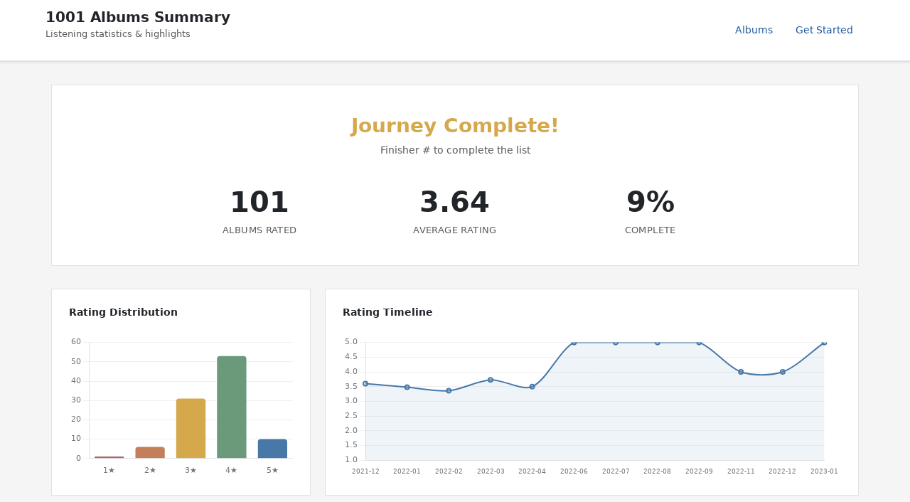

--- FILE ---
content_type: text/html; charset=utf-8
request_url: https://1001albumsgenerator.com/shares/61b788689617fe0a51e6b180
body_size: 20297
content:
<!doctype html>
<html lang="en">

    <head>
        <meta charset="utf-8">
        <meta name="viewport" content="width=device-width, initial-scale=1, shrink-to-fit=no">

        <title>My 1001 Albums Journey - Statistics Dashboard</title>
        <meta name="description" content="Explore the history of music. One album a day. From the book 1001 Albums You Must Hear Before You Die.">

        <meta name="robots" content="all">

        <meta property="og:description" content="101 albums rated with an average of 3.64/5. Going through the book 1001 Albums You Must Hear Before You Die.">
        <meta property="og:title" content="My 1001 Albums Journey">
        <meta property="og:image" content="https://1001albumsgenerator.com/images/1001-albums-collage.jpg">

        <meta name="twitter:card" content="summary_large_image">
        <meta name="twitter:site" content="@1001_albums_gen">
        <meta name="twitter:title" content="My 1001 Albums Journey">
        <meta name="twitter:description" content="101 albums rated with an average of 3.64/5. Going through the book 1001 Albums You Must Hear Before You Die.">
        <meta name="twitter:image" content="https://1001albumsgenerator.com/images/1001-albums-collage.jpg">


        <script>
            window.albumGenerator = window.albumGenerator || {};
            window.ga = function(){};
        </script>
        <script src="/dist/js/app.min.js"></script>

        <link rel="shortcut icon" href="/images/favicon.ico" />

        <!-- Bootstrap core CSS -->
        <link rel="stylesheet" href="https://stackpath.bootstrapcdn.com/bootstrap/4.1.3/css/bootstrap.min.css"
            integrity="sha384-MCw98/SFnGE8fJT3GXwEOngsV7Zt27NXFoaoApmYm81iuXoPkFOJwJ8ERdknLPMO" crossorigin="anonymous">

        <!-- Custom styles  -->
        <link href="/stylesheets/style.css" rel="stylesheet">
    </head>

    <body>
        <div class="share-dashboard">
    <header class="dashboard-header">
        <div class="header-content">
            <div>
                <h1 class="header-title">1001 Albums Summary</h1>
                <p class="header-subtitle">Listening statistics & highlights</p>
            </div>
            <nav class="header-nav">
                <a href="/albums" class="nav-link">Albums</a>
                <a href="/" class="nav-link">Get Started</a>
            </nav>
        </div>
    </header>

    <main class="dashboard-content">
        <!-- Hero Section -->
        <section class="hero-section">
            
            <h2 class="hero-title hero-title--complete">Journey Complete!</h2>
            <p class="hero-subtitle">Finisher # to complete the list</p>

            <div class="hero-stats">
                <div class="hero-stat">
                    <div class="hero-stat-value">101</div>
                    <div class="hero-stat-label">Albums Rated</div>
                </div>
                <div class="hero-stat">
                    <div class="hero-stat-value">3.64</div>
                    <div class="hero-stat-label">Average Rating</div>
                </div>
                <div class="hero-stat">
                    <div class="hero-stat-value">9%</div>
                    <div class="hero-stat-label">Complete</div>
                </div>
            </div>



        </section>

        <!-- Featured Review -->

        <!-- Charts Row -->
        <section class="cards-grid">
            <div class="card span-4">
                <div class="card-header">
                    <h3 class="card-title">Rating Distribution</h3>
                </div>
                <div class="chart-container">
                    <canvas id="ratingDistChart"></canvas>
                </div>
            </div>

            <div class="card span-8">
                <div class="card-header">
                    <h3 class="card-title">Rating Timeline</h3>
                </div>
                <div class="chart-container">
                    <canvas id="timelineChart"></canvas>
                </div>
            </div>
        </section>

        <!-- Your Favorites Summary -->
        <div class="section-header">
            <h2 class="section-title">Taste Profile</h2>
            <div class="section-line"></div>
        </div>

        <section class="cards-grid">
            <div class="card span-12">
                <div class="milestone-grid milestone-grid-simple">
                    <div class="milestone">
                        <div class="milestone-value">1960</div>
                        <div class="milestone-label">Favorite Decade</div>
                    </div>
                    <div class="milestone">
                        <div class="milestone-value">Electronica</div>
                        <div class="milestone-label">Favorite Genre</div>
                    </div>
                    <div class="milestone">
                        <div class="milestone-value">other</div>
                        <div class="milestone-label">Top Origin</div>
                    </div>
                    <div class="milestone rater-style-milestone" onclick="document.getElementById('rater-style-modal').classList.add('show')">
                        <div class="milestone-value" style="color: #4caf50">Cheerleader</div>
                        <div class="milestone-label">Rater Style <span class="info-hint">?</span></div>
                    </div>
                    <div class="milestone">
                        <div class="milestone-value">10</div>
                        <div class="milestone-label">5-Star Albums</div>
                    </div>
                    <div class="milestone">
                        <div class="milestone-value">1</div>
                        <div class="milestone-label">1-Star Albums</div>
                    </div>
                </div>
            </div>
        </section>

        <!-- Breakdown: Genre, Decade, Origin -->
        <div class="section-header">
            <h2 class="section-title">Breakdown</h2>
            <div class="section-line"></div>
        </div>

        <section class="cards-grid">
            <div class="card span-6">
                <div class="card-header">
                    <h3 class="card-title">By Genre</h3>
                </div>
                <div class="chart-container" id="genreChartContainer">
                    <canvas id="genreChart"></canvas>
                </div>
            </div>

            <div class="breakdown-stacked">
                <div class="card">
                    <div class="card-header">
                        <h3 class="card-title">By Decade</h3>
                    </div>
                    <div class="chart-container" id="decadeChartContainer">
                        <canvas id="decadeChart"></canvas>
                    </div>
                </div>
                <div class="card">
                    <div class="card-header">
                        <h3 class="card-title">By Origin</h3>
                    </div>
                    <div class="chart-container" id="originChartContainer">
                        <canvas id="originChart"></canvas>
                    </div>
                </div>
            </div>
        </section>

        <!-- Global Comparison -->
        <div class="section-header">
            <h2 class="section-title">Albums</h2>
            <div class="section-line"></div>
        </div>

        <section class="cards-grid">
            <div class="card span-6">
                <div class="card-header">
                    <h3 class="card-title">You Love More Than Most</h3>
                </div>
                <table class="data-table">
                        <thead>
                            <tr><th>Album</th><th>You</th><th>Global</th><th>Diff</th></tr>
                        </thead>
                        <tbody>
                            <tr>
                                <td>
                                    <a href="/albums/7D2NdGvBHIavgLhmcwhluK/yeezus">Yeezus</a>
                                    <div class="table-artist">Kanye West</div>
                                </td>
                                <td>5</td>
                                <td>2.77</td>
                                <td>+2.23</td>
                            </tr>
                            <tr>
                                <td>
                                    <a href="/albums/0DzC0tyowMi2O9QfkDRvfJ/autobahn">Autobahn</a>
                                    <div class="table-artist">Kraftwerk</div>
                                </td>
                                <td>5</td>
                                <td>3.09</td>
                                <td>+1.91</td>
                            </tr>
                            <tr>
                                <td>
                                    <a href="/albums/555WoCHGKNICMGGO7o1eTc/the-college-dropout">The College Dropout</a>
                                    <div class="table-artist">Kanye West</div>
                                </td>
                                <td>5</td>
                                <td>3.31</td>
                                <td>+1.69</td>
                            </tr>
                            <tr>
                                <td>
                                    <a href="/albums/11WG6HP3dbqkseqf5NoyWF/dub-housing">Dub Housing</a>
                                    <div class="table-artist">Pere Ubu</div>
                                </td>
                                <td>4</td>
                                <td>2.35</td>
                                <td>+1.65</td>
                            </tr>
                            <tr>
                                <td>
                                    <a href="/albums/4NP1rhnsPdYpnyJP0p0k0L/blonde-on-blonde">Blonde On Blonde</a>
                                    <div class="table-artist">Bob Dylan</div>
                                </td>
                                <td>5</td>
                                <td>3.49</td>
                                <td>+1.51</td>
                            </tr>
                            <tr>
                                <td>
                                    <a href="/albums/6tVg2Wl9hVKMpHYcAl2V2M/in-the-court-of-the-crimson-king">In The Court Of The Crimson King</a>
                                    <div class="table-artist">King Crimson</div>
                                </td>
                                <td>5</td>
                                <td>3.6</td>
                                <td>+1.4</td>
                            </tr>
                            <tr>
                                <td>
                                    <a href="/albums/37SbrHnaAE21bYdSnMSoaL/penthouse-and-pavement">Penthouse And Pavement</a>
                                    <div class="table-artist">Heaven 17</div>
                                </td>
                                <td>4</td>
                                <td>2.61</td>
                                <td>+1.39</td>
                            </tr>
                            <tr>
                                <td>
                                    <a href="/albums/02O0Ea7JGwlLq8faAiv1MN/the-velvet-underground-and-nico">The Velvet Underground &amp; Nico</a>
                                    <div class="table-artist">The Velvet Underground</div>
                                </td>
                                <td>5</td>
                                <td>3.62</td>
                                <td>+1.38</td>
                            </tr>
                            <tr>
                                <td>
                                    <a href="/albums/0o1uFxZ1VTviqvNaYkTJek/the-freewheelin-bob-dylan">The Freewheelin&#x27; Bob Dylan</a>
                                    <div class="table-artist">Bob Dylan</div>
                                </td>
                                <td>5</td>
                                <td>3.62</td>
                                <td>+1.38</td>
                            </tr>
                            <tr>
                                <td>
                                    <a href="/albums/39jgim5XzgEWo7OsCcxxxO/histoire-de-melody-nelson">Histoire De Melody Nelson</a>
                                    <div class="table-artist">Serge Gainsbourg</div>
                                </td>
                                <td>4</td>
                                <td>2.74</td>
                                <td>+1.26</td>
                            </tr>
                        </tbody>
                </table>
            </div>

            <div class="card span-6">
                <div class="card-header">
                    <h3 class="card-title">You Love Less Than Most</h3>
                </div>
                <table class="data-table">
                    <thead>
                        <tr><th>Album</th><th>You</th><th>Global</th><th>Diff</th></tr>
                    </thead>
                    <tbody>
                        <tr>
                            <td>
                                <a href="/albums/2dL9Q5AtIv4Rw1L6lKcIUc/slipknot">Slipknot</a>
                                <div class="table-artist">Slipknot</div>
                            </td>
                            <td>1</td>
                            <td>2.67</td>
                            <td>-1.67</td>
                        </tr>
                        <tr>
                            <td>
                                <a href="/albums/5xifZlByZcZecgkP7sYSoW/the-marshall-mathers-lp">The Marshall Mathers LP</a>
                                <div class="table-artist">Eminem</div>
                            </td>
                            <td>2</td>
                            <td>3.48</td>
                            <td>-1.48</td>
                        </tr>
                        <tr>
                            <td>
                                <a href="/albums/51B7LbLWgYLKBVSpkan8Z7/the-eagles">Eagles</a>
                                <div class="table-artist">Eagles</div>
                            </td>
                            <td>2</td>
                            <td>3.3</td>
                            <td>-1.3</td>
                        </tr>
                        <tr>
                            <td>
                                <a href="/albums/5fy0X0JmZRZnVa2UEicIOl/1989">1989</a>
                                <div class="table-artist">Taylor Swift</div>
                            </td>
                            <td>2</td>
                            <td>3.27</td>
                            <td>-1.27</td>
                        </tr>
                        <tr>
                            <td>
                                <a href="/albums/7rqgm1BnAZ8I4d6hukpkdg/american-beauty">American Beauty</a>
                                <div class="table-artist">Grateful Dead</div>
                            </td>
                            <td>2</td>
                            <td>3.24</td>
                            <td>-1.24</td>
                        </tr>
                        <tr>
                            <td>
                                <a href="/albums/4VWobt8JHr24Gq2qUZK7DB/pump">Pump</a>
                                <div class="table-artist">Aerosmith</div>
                            </td>
                            <td>2</td>
                            <td>3.11</td>
                            <td>-1.11</td>
                        </tr>
                    </tbody>
                </table>
            </div>
        </section>

        <!-- Artist Analysis -->
        <div class="section-header">
            <h2 class="section-title">Artists</h2>
            <div class="section-line"></div>
        </div>

        <section class="cards-grid">
            <div class="card span-12">
                <div class="card-header">
                    <h3 class="card-title">Favorites</h3>
                </div>
                <table class="data-table">
                    <thead>
                        <tr><th>Artist</th><th>Albums</th><th>Average</th></tr>
                    </thead>
                    <tbody>
                        <tr>
                            <td>Radiohead</td>
                            <td>3</td>
                            <td>4.67</td>
                        </tr>
                        <tr>
                            <td>Bob Dylan</td>
                            <td>3</td>
                            <td>4.67</td>
                        </tr>
                        <tr>
                            <td>Kanye West</td>
                            <td>2</td>
                            <td>5</td>
                        </tr>
                    </tbody>
                </table>
            </div>
        </section>

        <!-- 5-Star Albums -->
        <div class="section-header">
            <h2 class="section-title">5-Star Albums (10)</h2>
            <div class="section-line"></div>
            <a href="/album-wall/61b788689617fe0a51e6b180" class="section-link">View Album Wall</a>
        </div>

        <section class="cards-grid">
            <div class="card span-12">
                <div class="album-grid">
                    <a href="/albums/2fGCAYUMssLKiUAoNdxGLx/ok-computer" title="OK Computer - Radiohead">
                        <img class="album-thumb" src="https://i.scdn.co/image/c1fabe2e86e55234ed060ff5b0cdd8e3ab896560" alt="OK Computer" loading="lazy" />
                    </a>
                    <a href="/albums/555WoCHGKNICMGGO7o1eTc/the-college-dropout" title="The College Dropout - Kanye West">
                        <img class="album-thumb" src="https://i.scdn.co/image/2ea6ee2881ffc28e50aafa8254dee27ab9f58220" alt="The College Dropout" loading="lazy" />
                    </a>
                    <a href="/albums/02O0Ea7JGwlLq8faAiv1MN/the-velvet-underground-and-nico" title="The Velvet Underground &amp; Nico - The Velvet Underground">
                        <img class="album-thumb" src="https://i.scdn.co/image/ab67616d00001e0298260c528e6eec9dd431c1d7" alt="The Velvet Underground &amp; Nico" loading="lazy" />
                    </a>
                    <a href="/albums/4NP1rhnsPdYpnyJP0p0k0L/blonde-on-blonde" title="Blonde On Blonde - Bob Dylan">
                        <img class="album-thumb" src="https://i.scdn.co/image/669c314b5bbccd288a044a57aa072cd710e93348" alt="Blonde On Blonde" loading="lazy" />
                    </a>
                    <a href="/albums/7eyQXxuf2nGj9d2367Gi5f/in-rainbows" title="In Rainbows - Radiohead">
                        <img class="album-thumb" src="https://i.scdn.co/image/ab67616d00001e0234733f87148c2fbe0176abdb" alt="In Rainbows" loading="lazy" />
                    </a>
                    <a href="/albums/0o1uFxZ1VTviqvNaYkTJek/the-freewheelin-bob-dylan" title="The Freewheelin&#x27; Bob Dylan - Bob Dylan">
                        <img class="album-thumb" src="https://i.scdn.co/image/48950e52d435e6993a3b2e3dbcaecd825e4a595b" alt="The Freewheelin&#x27; Bob Dylan" loading="lazy" />
                    </a>
                    <a href="/albums/1yIqauTni1V7l7djYAKSsZ/kiwanuka" title="KIWANUKA - Michael Kiwanuka">
                        <img class="album-thumb" src="https://i.scdn.co/image/ab67616d00001e0260ada139840fb439d6750f27" alt="KIWANUKA" loading="lazy" />
                    </a>
                    <a href="/albums/0DzC0tyowMi2O9QfkDRvfJ/autobahn" title="Autobahn - Kraftwerk">
                        <img class="album-thumb" src="https://i.scdn.co/image/15b21c419e1c49bfe61f4fcdb8a8d641d693e130" alt="Autobahn" loading="lazy" />
                    </a>
                    <a href="/albums/7D2NdGvBHIavgLhmcwhluK/yeezus" title="Yeezus - Kanye West">
                        <img class="album-thumb" src="https://i.scdn.co/image/ab67616d00001e021dacfbc31cc873d132958af9" alt="Yeezus" loading="lazy" />
                    </a>
                    <a href="/albums/6tVg2Wl9hVKMpHYcAl2V2M/in-the-court-of-the-crimson-king" title="In The Court Of The Crimson King - King Crimson">
                        <img class="album-thumb" src="https://i.scdn.co/image/ab67616d00001e020e36a62897cf3f5937bf9c16" alt="In The Court Of The Crimson King" loading="lazy" />
                    </a>
                </div>
            </div>
        </section>

        <!-- Popular Reviews -->

        <!-- 4-Star Albums (shown when extendedSummary is enabled) -->

        <!-- 1-Star Albums -->
        <div class="section-header">
            <h2 class="section-title">1-Star Albums (1)</h2>
            <div class="section-line"></div>
        </div>

        <section class="cards-grid">
            <div class="card span-12">
                <div class="album-grid">
                    <a href="/albums/2dL9Q5AtIv4Rw1L6lKcIUc/slipknot" title="Slipknot - Slipknot">
                        <img class="album-thumb" src="https://i.scdn.co/image/eb852de125c99319fbc5a58b6fc942c332dd68e4" alt="Slipknot" loading="lazy" />
                    </a>
                </div>
            </div>
        </section>

        <!-- All Ratings Section -->
        <div class="reviews-container">
            <div class="section-header">
                <h2 class="section-title">All Ratings</h2>
                <div class="section-line"></div>
            </div>
            <button class="nav-btn" id="toggleAllRatingsBtn">Show all ratings</button>
            <div id="allRatingsContainer" class="all-ratings-list" style="display: none;">
                <div class="review-card">
                    <div class="review-header">
                        <div>
                            <div class="review-album"><a href="/albums/76290XdXVF9rPzGdNRWdCh/ctrl">Ctrl</a></div>
                            <div class="review-artist">SZA</div>
                        </div>
                        <div class="review-rating">3/5</div>
                    </div>
                    <div class="review-text">It&#x27;s a solid album not bad not perfect. It has some good songs &quot;like doves in the wind&quot;. I liked the album but I probably won&#x27;t listen to it again any time soon.</div>
                </div>
                <div class="review-card">
                    <div class="review-header">
                        <div>
                            <div class="review-album"><a href="/albums/5MqyhhHbT13zsloD3uHhlQ/whos-next">Who&#x27;s Next</a></div>
                            <div class="review-artist">The Who</div>
                        </div>
                        <div class="review-rating">4/5</div>
                    </div>
                    <div class="review-text">A really good album. There&#x27;s much to like an not a lot to dislike. A classic for a reason.</div>
                </div>
                <div class="review-card">
                    <div class="review-header">
                        <div>
                            <div class="review-album"><a href="/albums/1BHUIrORQwywRkl5cjapQz/kenya">Kenya</a></div>
                            <div class="review-artist">Machito</div>
                        </div>
                        <div class="review-rating">4/5</div>
                    </div>
                    <div class="review-text">The album is peak jazz from start to finish. Not my favorite jazz album but impossible to dislike.</div>
                </div>
                <div class="review-card">
                    <div class="review-header">
                        <div>
                            <div class="review-album"><a href="/albums/0rK8K0z9sYhEhCW51v9jrp/white-ladder">White Ladder</a></div>
                            <div class="review-artist">David Gray</div>
                        </div>
                        <div class="review-rating">3/5</div>
                    </div>
                    <div class="review-text">It was alright. Some songs were good but nothing amazing</div>
                </div>
                <div class="review-card">
                    <div class="review-header">
                        <div>
                            <div class="review-album"><a href="/albums/4EnNuo8fG7dMoxMefbApRY/foo-fighters">Foo Fighters</a></div>
                            <div class="review-artist">Foo Fighters</div>
                        </div>
                        <div class="review-rating">3/5</div>
                    </div>
                    <div class="review-text">An okay album. No weak song but none of the songs were amazing either. A.solid rock album.</div>
                </div>
                <div class="review-card">
                    <div class="review-header">
                        <div>
                            <div class="review-album"><a href="/albums/04TlWfr3EnQE47HyNTBnex/pieces-of-the-sky">Pieces Of The Sky</a></div>
                            <div class="review-artist">Emmylou Harris</div>
                        </div>
                        <div class="review-rating">3/5</div>
                    </div>
                    <div class="review-text">All in all it sounds beautiful both the compositions and her voice. A lack of variety brings the score down a bit </div>
                </div>
                <div class="review-card">
                    <div class="review-header">
                        <div>
                            <div class="review-album"><a href="/albums/6lmjLgTFMevnJVif0iwfDi/tea-for-the-tillerman">Tea for the Tillerman</a></div>
                            <div class="review-artist">Cat Stevens</div>
                        </div>
                        <div class="review-rating">4/5</div>
                    </div>
                    <div class="review-text">I liked the album a lot. It had many really good songs and an overall nice sound. Good album</div>
                </div>
                <div class="review-card">
                    <div class="review-header">
                        <div>
                            <div class="review-album"><a href="/albums/7vHBQDqwzB7uDvoE5bncMM/drunk">Drunk</a></div>
                            <div class="review-artist">Thundercat</div>
                        </div>
                        <div class="review-rating">3/5</div>
                    </div>
                    <div class="review-text">An extremely interesting album filled with unique ideas, concepts and sounds. Not an album I would listen to everyday but a cool experience every once in a while.</div>
                </div>
                <div class="review-card">
                    <div class="review-header">
                        <div>
                            <div class="review-album"><a href="/albums/3xXsJL1bNBWU1jbQDxLJdf/bongo-rock">Bongo Rock</a></div>
                            <div class="review-artist">Incredible Bongo Band</div>
                        </div>
                        <div class="review-rating">4/5</div>
                    </div>
                    <div class="review-text">Extremely groovy. The songs flow in to each other and create a very unique and well constructed whole.</div>
                </div>
                <div class="review-card">
                    <div class="review-header">
                        <div>
                            <div class="review-album"><a href="/albums/2fGCAYUMssLKiUAoNdxGLx/ok-computer">OK Computer</a></div>
                            <div class="review-artist">Radiohead</div>
                        </div>
                        <div class="review-rating">5/5</div>
                    </div>
                    <div class="review-text">This is without a doubt an amazing album. Not my personal favorite but a good album nonetheless.</div>
                </div>
                <div class="review-card">
                    <div class="review-header">
                        <div>
                            <div class="review-album"><a href="/albums/1KfXNUbZrdwHMtkAGNBLBq/chirping-crickets">Chirping Crickets</a></div>
                            <div class="review-artist">Buddy Holly &amp; The Crickets</div>
                        </div>
                        <div class="review-rating">3/5</div>
                    </div>
                    <div class="review-text">A good rock and roll album. If i could I&#x27;d give it a 3.5</div>
                </div>
                <div class="review-card">
                    <div class="review-header">
                        <div>
                            <div class="review-album"><a href="/albums/7Dln8ruq4VMRtmJDvSGtjJ/no-other">No Other</a></div>
                            <div class="review-artist">Gene Clark</div>
                        </div>
                        <div class="review-rating">4/5</div>
                    </div>
                    <div class="review-text">It&#x27;s a good album. I liked the amount of variation.</div>
                </div>
                <div class="review-card">
                    <div class="review-header">
                        <div>
                            <div class="review-album"><a href="/albums/0I8vpSE1bSmysN2PhmHoQg/the-koln-concert">The Köln Concert</a></div>
                            <div class="review-artist">Keith Jarrett</div>
                        </div>
                        <div class="review-rating">4/5</div>
                    </div>
                    <div class="review-text">The piano is very soothing.</div>
                </div>
                <div class="review-card">
                    <div class="review-header">
                        <div>
                            <div class="review-album"><a href="/albums/0xzaemKucrJpYhyl7TltAk/imagine">Imagine</a></div>
                            <div class="review-artist">John Lennon</div>
                        </div>
                        <div class="review-rating">3/5</div>
                    </div>
                    <div class="review-text">Good album overall butJohn Lennon was better with the Beatles. Would give it a 3.5 if I could.</div>
                </div>
                <div class="review-card">
                    <div class="review-header">
                        <div>
                            <div class="review-album"><a href="/albums/555WoCHGKNICMGGO7o1eTc/the-college-dropout">The College Dropout</a></div>
                            <div class="review-artist">Kanye West</div>
                        </div>
                        <div class="review-rating">5/5</div>
                    </div>
                    <div class="review-text">Not my favorite by ye but amazing nonetheless.</div>
                </div>
                <div class="review-card">
                    <div class="review-header">
                        <div>
                            <div class="review-album"><a href="/albums/7isYifHXAT7wbuxbJziBG3/unhalfbricking">Unhalfbricking</a></div>
                            <div class="review-artist">Fairport Convention</div>
                        </div>
                        <div class="review-rating">3/5</div>
                    </div>
                    <div class="review-text">A solid album with a lot of good songs and some weaker ones.</div>
                </div>
                <div class="review-card">
                    <div class="review-header">
                        <div>
                            <div class="review-album"><a href="/albums/19YvpcYqIYb0JqfnxHm4F2/low-life">Low-Life</a></div>
                            <div class="review-artist">New Order</div>
                        </div>
                        <div class="review-rating">4/5</div>
                    </div>
                    <div class="review-text">Good album.</div>
                </div>
                <div class="review-card">
                    <div class="review-header">
                        <div>
                            <div class="review-album"><a href="/albums/1jJiFQfBwu3Ifz8RuPdk0A/your-new-favourite-band">Your New Favourite Band</a></div>
                            <div class="review-artist">The Hives</div>
                        </div>
                        <div class="review-rating">4/5</div>
                    </div>
                    <div class="review-text">Don&#x27;t know if this is my new favorite band but certainly a good album.</div>
                </div>
                <div class="review-card">
                    <div class="review-header">
                        <div>
                            <div class="review-album"><a href="/albums/6qfS5de8GAy1G5tk7tyiof/freak-out">Freak Out!</a></div>
                            <div class="review-artist">The Mothers Of Invention</div>
                        </div>
                        <div class="review-rating">4/5</div>
                    </div>
                    <div class="review-text">A good and very unique sound.</div>
                </div>
                <div class="review-card">
                    <div class="review-header">
                        <div>
                            <div class="review-album"><a href="/albums/3uFZf8rykoHo7XMIQVYW6r/axis-bold-as-love">Axis: Bold As Love</a></div>
                            <div class="review-artist">Jimi Hendrix</div>
                        </div>
                        <div class="review-rating">4/5</div>
                    </div>
                    <div class="review-text">What can I say i like jimi Hendrix</div>
                </div>
                <div class="review-card">
                    <div class="review-header">
                        <div>
                            <div class="review-album"><a href="/albums/0FfznGuH83Y2lHcJrfiD4N/hot-buttered-soul">Hot Buttered Soul</a></div>
                            <div class="review-artist">Isaac Hayes</div>
                        </div>
                        <div class="review-rating">3/5</div>
                    </div>
                    <div class="review-text">A solid album but a bit drown out in places.</div>
                </div>
                <div class="review-card">
                    <div class="review-header">
                        <div>
                            <div class="review-album"><a href="/albums/5xifZlByZcZecgkP7sYSoW/the-marshall-mathers-lp">The Marshall Mathers LP</a></div>
                            <div class="review-artist">Eminem</div>
                        </div>
                        <div class="review-rating">2/5</div>
                    </div>
                    <div class="review-text">I don&#x27;t like his flow</div>
                </div>
                <div class="review-card">
                    <div class="review-header">
                        <div>
                            <div class="review-album"><a href="/albums/5FIN8pyPVx8ggNs5jQ86Re/tusk">Tusk</a></div>
                            <div class="review-artist">Fleetwood Mac</div>
                        </div>
                        <div class="review-rating">3/5</div>
                    </div>
                    <div class="review-text">Not their best work.</div>
                </div>
                <div class="review-card">
                    <div class="review-header">
                        <div>
                            <div class="review-album"><a href="/albums/4VWobt8JHr24Gq2qUZK7DB/pump">Pump</a></div>
                            <div class="review-artist">Aerosmith</div>
                        </div>
                        <div class="review-rating">2/5</div>
                    </div>
                    <div class="review-text">Not that great.</div>
                </div>
                <div class="review-card">
                    <div class="review-header">
                        <div>
                            <div class="review-album"><a href="/albums/5fy0X0JmZRZnVa2UEicIOl/1989">1989</a></div>
                            <div class="review-artist">Taylor Swift</div>
                        </div>
                        <div class="review-rating">2/5</div>
                    </div>
                    <div class="review-text">It&#x27;s okay but not her best work. </div>
                </div>
                <div class="review-card">
                    <div class="review-header">
                        <div>
                            <div class="review-album"><a href="/albums/5lKYNLYykoFAVRAeV5EqPE/vauxhall-and-i">Vauxhall And I</a></div>
                            <div class="review-artist">Morrissey</div>
                        </div>
                        <div class="review-rating">3/5</div>
                    </div>
                    <div class="review-text">It&#x27;s alright.</div>
                </div>
                <div class="review-card">
                    <div class="review-header">
                        <div>
                            <div class="review-album"><a href="/albums/2fUrnjG4BPBH52aEAv1XyA/oxygene">Oxygène</a></div>
                            <div class="review-artist">Jean-Michel Jarre</div>
                        </div>
                        <div class="review-rating">4/5</div>
                    </div>
                    <div class="review-text">It&#x27;s pretty good</div>
                </div>
                <div class="review-card">
                    <div class="review-header">
                        <div>
                            <div class="review-album"><a href="/albums/3tQd5mwBtVyxCoEo4htGAV/enter-the-wu-tang-clan-36-chambers">Enter The Wu-Tang (36 Chambers)</a></div>
                            <div class="review-artist">Wu-Tang Clan</div>
                        </div>
                        <div class="review-rating">4/5</div>
                    </div>
                    
                </div>
                <div class="review-card">
                    <div class="review-header">
                        <div>
                            <div class="review-album"><a href="/albums/2fUrVWDYASjthLVsVH53zP/natty-dread">Natty Dread</a></div>
                            <div class="review-artist">Bob Marley &amp; The Wailers</div>
                        </div>
                        <div class="review-rating">4/5</div>
                    </div>
                    <div class="review-text">Groovy baby</div>
                </div>
                <div class="review-card">
                    <div class="review-header">
                        <div>
                            <div class="review-album"><a href="/albums/4kT3ewGWBRAOlocyVp03bm/closer">Closer</a></div>
                            <div class="review-artist">Joy Division</div>
                        </div>
                        <div class="review-rating">4/5</div>
                    </div>
                    <div class="review-text">Good stuff</div>
                </div>
                <div class="review-card">
                    <div class="review-header">
                        <div>
                            <div class="review-album"><a href="/albums/2Y9IRtehByVkegoD7TcLfi/californication">Californication</a></div>
                            <div class="review-artist">Red Hot Chili Peppers</div>
                        </div>
                        <div class="review-rating">3/5</div>
                    </div>
                    <div class="review-text">A bit long. 3,5/5</div>
                </div>
                <div class="review-card">
                    <div class="review-header">
                        <div>
                            <div class="review-album"><a href="/albums/0QNPblZ1LIHTKja8pvHauW/fear-of-a-black-planet">Fear Of A Black Planet</a></div>
                            <div class="review-artist">Public Enemy</div>
                        </div>
                        <div class="review-rating">3/5</div>
                    </div>
                    <div class="review-text">I liked it</div>
                </div>
                <div class="review-card">
                    <div class="review-header">
                        <div>
                            <div class="review-album"><a href="/albums/39ZIit32CoCg83Hl0bJwgN/go-girl-crazy">Go Girl Crazy</a></div>
                            <div class="review-artist">The Dictators</div>
                        </div>
                        <div class="review-rating">4/5</div>
                    </div>
                    <div class="review-text">A good album 4 sure</div>
                </div>
                <div class="review-card">
                    <div class="review-header">
                        <div>
                            <div class="review-album"><a href="/albums/5dmYtZVJ1bG9RyrZBRrkOA/moon-safari">Moon Safari</a></div>
                            <div class="review-artist">Air</div>
                        </div>
                        <div class="review-rating">4/5</div>
                    </div>
                    <div class="review-text">It slaps</div>
                </div>
                <div class="review-card">
                    <div class="review-header">
                        <div>
                            <div class="review-album"><a href="/albums/6mxbG8KrOTZIxlP4gzaliM/raw-power">Raw Power</a></div>
                            <div class="review-artist">The Stooges</div>
                        </div>
                        <div class="review-rating">4/5</div>
                    </div>
                    <div class="review-text">Powerful</div>
                </div>
                <div class="review-card">
                    <div class="review-header">
                        <div>
                            <div class="review-album"><a href="/albums/1vtsYpapUeoDNMJOWRql9b/darklands">Darklands</a></div>
                            <div class="review-artist">The Jesus And Mary Chain</div>
                        </div>
                        <div class="review-rating">3/5</div>
                    </div>
                    <div class="review-text">Reminds me of velvet underground but not as good</div>
                </div>
                <div class="review-card">
                    <div class="review-header">
                        <div>
                            <div class="review-album"><a href="/albums/1I2GiA5ntqkoaybsTpn9fw/steve-mcqueen">Steve McQueen</a></div>
                            <div class="review-artist">Prefab Sprout</div>
                        </div>
                        <div class="review-rating">4/5</div>
                    </div>
                    <div class="review-text">I liked it </div>
                </div>
                <div class="review-card">
                    <div class="review-header">
                        <div>
                            <div class="review-album"><a href="/albums/0c5z5Upw96TWQrZz86V7uD/technique">Technique</a></div>
                            <div class="review-artist">New Order</div>
                        </div>
                        <div class="review-rating">4/5</div>
                    </div>
                    <div class="review-text">Really good</div>
                </div>
                <div class="review-card">
                    <div class="review-header">
                        <div>
                            <div class="review-album"><a href="/albums/3WuIu9uaZktPRoXJ6WZp36/the-renaissance">The Renaissance</a></div>
                            <div class="review-artist">Q-Tip</div>
                        </div>
                        <div class="review-rating">4/5</div>
                    </div>
                    <div class="review-text">It has some great songs</div>
                </div>
                <div class="review-card">
                    <div class="review-header">
                        <div>
                            <div class="review-album"><a href="/albums/05ceWTY5vsofz9eOzzPzJV/either-or">Either Or</a></div>
                            <div class="review-artist">Elliott Smith</div>
                        </div>
                        <div class="review-rating">4/5</div>
                    </div>
                    <div class="review-text">I feel like I&#x27;m only giving out fours now.</div>
                </div>
                <div class="review-card">
                    <div class="review-header">
                        <div>
                            <div class="review-album"><a href="/albums/7rqgm1BnAZ8I4d6hukpkdg/american-beauty">American Beauty</a></div>
                            <div class="review-artist">Grateful Dead</div>
                        </div>
                        <div class="review-rating">2/5</div>
                    </div>
                    <div class="review-text">Has some good songs has some weaker ones.</div>
                </div>
                <div class="review-card">
                    <div class="review-header">
                        <div>
                            <div class="review-album"><a href="/albums/3i3imP9g6gCc6VzeeyduXZ/sticky-fingers">Sticky Fingers</a></div>
                            <div class="review-artist">The Rolling Stones</div>
                        </div>
                        <div class="review-rating">3/5</div>
                    </div>
                    <div class="review-text">It was alright</div>
                </div>
                <div class="review-card">
                    <div class="review-header">
                        <div>
                            <div class="review-album"><a href="/albums/5FRB5oQaHxlDNe6gMGuzu2/dusty-in-memphis">Dusty In Memphis</a></div>
                            <div class="review-artist">Dusty Springfield</div>
                        </div>
                        <div class="review-rating">4/5</div>
                    </div>
                    <div class="review-text">Epic ftw
</div>
                </div>
                <div class="review-card">
                    <div class="review-header">
                        <div>
                            <div class="review-album"><a href="/albums/7eLzF93T0FDx4hkuQ4juEj/floodland">Floodland</a></div>
                            <div class="review-artist">Sisters Of Mercy</div>
                        </div>
                        <div class="review-rating">3/5</div>
                    </div>
                    <div class="review-text">I have mixed feelings.</div>
                </div>
                <div class="review-card">
                    <div class="review-header">
                        <div>
                            <div class="review-album"><a href="/albums/4JXen1DO7SmgTd0sEWLRJd/shalimar">Shalimar</a></div>
                            <div class="review-artist">Rahul Dev Burman</div>
                        </div>
                        <div class="review-rating">2/5</div>
                    </div>
                    <div class="review-text">Not that in to Bollywood 2.5/5</div>
                </div>
                <div class="review-card">
                    <div class="review-header">
                        <div>
                            <div class="review-album"><a href="/albums/3QKOefqeoWmK67Fv6ToyJa/behaviour">Behaviour</a></div>
                            <div class="review-artist">Pet Shop Boys</div>
                        </div>
                        <div class="review-rating">4/5</div>
                    </div>
                    <div class="review-text">Shit slaps</div>
                </div>
                <div class="review-card">
                    <div class="review-header">
                        <div>
                            <div class="review-album"><a href="/albums/1Bmuyq89rXZJNK1w8pauEg/exit-planet-dust">Exit Planet Dust</a></div>
                            <div class="review-artist">The Chemical Brothers</div>
                        </div>
                        <div class="review-rating">4/5</div>
                    </div>
                    <div class="review-text">Bangers</div>
                </div>
                <div class="review-card">
                    <div class="review-header">
                        <div>
                            <div class="review-album"><a href="/albums/02O0Ea7JGwlLq8faAiv1MN/the-velvet-underground-and-nico">The Velvet Underground &amp; Nico</a></div>
                            <div class="review-artist">The Velvet Underground</div>
                        </div>
                        <div class="review-rating">5/5</div>
                    </div>
                    <div class="review-text">I Love this album.</div>
                </div>
                <div class="review-card">
                    <div class="review-header">
                        <div>
                            <div class="review-album"><a href="/albums/4ZYds2OPupZyQefN5AMbV5/back-to-mystery-city">Back to Mystery City</a></div>
                            <div class="review-artist">Hanoi Rocks</div>
                        </div>
                        <div class="review-rating">3/5</div>
                    </div>
                    <div class="review-text">Solid album. Finland represent.</div>
                </div>
                <div class="review-card">
                    <div class="review-header">
                        <div>
                            <div class="review-album"><a href="/albums/6FSgsN5ROADI1YQOieljKD/sunday-at-the-village-vanguard">Sunday At The Village Vanguard</a></div>
                            <div class="review-artist">Bill Evans Trio</div>
                        </div>
                        <div class="review-rating">4/5</div>
                    </div>
                    <div class="review-text">I love jazzz</div>
                </div>
                <div class="review-card">
                    <div class="review-header">
                        <div>
                            <div class="review-album"><a href="/albums/7npBPiCHjPj8PVIGPuHXep/paul-simon">Paul Simon</a></div>
                            <div class="review-artist">Paul Simon</div>
                        </div>
                        <div class="review-rating">3/5</div>
                    </div>
                    <div class="review-text">Good album 3.5 </div>
                </div>
                <div class="review-card">
                    <div class="review-header">
                        <div>
                            <div class="review-album"><a href="/albums/51B7LbLWgYLKBVSpkan8Z7/the-eagles">Eagles</a></div>
                            <div class="review-artist">Eagles</div>
                        </div>
                        <div class="review-rating">2/5</div>
                    </div>
                    <div class="review-text">Wasn&#x27;t that great</div>
                </div>
                <div class="review-card">
                    <div class="review-header">
                        <div>
                            <div class="review-album"><a href="/albums/2G9onFLGqlMJd1ThYf0vIB/violent-femmes">Violent Femmes</a></div>
                            <div class="review-artist">Violent Femmes</div>
                        </div>
                        <div class="review-rating">4/5</div>
                    </div>
                    <div class="review-text">Was pretty great</div>
                </div>
                <div class="review-card">
                    <div class="review-header">
                        <div>
                            <div class="review-album"><a href="/albums/0Bk6rV33JObdtOpjJg0vIy/the-sensual-world">The Sensual World</a></div>
                            <div class="review-artist">Kate Bush</div>
                        </div>
                        <div class="review-rating">4/5</div>
                    </div>
                    <div class="review-text">Lit</div>
                </div>
                <div class="review-card">
                    <div class="review-header">
                        <div>
                            <div class="review-album"><a href="/albums/2SBAAtgdyjgfTO1UMHnza1/elvis-is-back">Elvis Is Back</a></div>
                            <div class="review-artist">Elvis Presley</div>
                        </div>
                        <div class="review-rating">3/5</div>
                    </div>
                    <div class="review-text">Good enough</div>
                </div>
                <div class="review-card">
                    <div class="review-header">
                        <div>
                            <div class="review-album"><a href="/albums/5K3hgJYRyL5H40e9a1940R/the-black-saint-and-the-sinner-lady">The Black Saint And The Sinner Lady</a></div>
                            <div class="review-artist">Charles Mingus</div>
                        </div>
                        <div class="review-rating">4/5</div>
                    </div>
                    <div class="review-text">Good soup</div>
                </div>
                <div class="review-card">
                    <div class="review-header">
                        <div>
                            <div class="review-album"><a href="/albums/4Wwm4xg2748zhYuzDRFTgY/grey-area">GREY Area</a></div>
                            <div class="review-artist">Little Simz</div>
                        </div>
                        <div class="review-rating">4/5</div>
                    </div>
                    <div class="review-text">GREAT</div>
                </div>
                <div class="review-card">
                    <div class="review-header">
                        <div>
                            <div class="review-album"><a href="/albums/2dL9Q5AtIv4Rw1L6lKcIUc/slipknot">Slipknot</a></div>
                            <div class="review-artist">Slipknot</div>
                        </div>
                        <div class="review-rating">1/5</div>
                    </div>
                    <div class="review-text">Lyssnade inte men vet att detta suger</div>
                </div>
                <div class="review-card">
                    <div class="review-header">
                        <div>
                            <div class="review-album"><a href="/albums/7f6xPqyaolTiziKf5R5Z0c/golden-hour">Golden Hour</a></div>
                            <div class="review-artist">Kacey Musgraves</div>
                        </div>
                        <div class="review-rating">3/5</div>
                    </div>
                    <div class="review-text">It&#x27;s okay</div>
                </div>
                <div class="review-card">
                    <div class="review-header">
                        <div>
                            <div class="review-album"><a href="/albums/7kHtInr7Es2tPk5QJO6y6c/the-specials">The Specials</a></div>
                            <div class="review-artist">The Specials</div>
                        </div>
                        <div class="review-rating">3/5</div>
                    </div>
                    <div class="review-text">Fell like I&#x27;m giving out too many fours so I&#x27;ll give it 3.5/5</div>
                </div>
                <div class="review-card">
                    <div class="review-header">
                        <div>
                            <div class="review-album"><a href="/albums/0GPmuVuCdC5hCsiuy1wXle/untitled-black-is">Untitled (Black Is)</a></div>
                            <div class="review-artist">SAULT</div>
                        </div>
                        <div class="review-rating">3/5</div>
                    </div>
                    <div class="review-text">This is good</div>
                </div>
                <div class="review-card">
                    <div class="review-header">
                        <div>
                            <div class="review-album"><a href="/albums/5q1V1otgRVF39cZY2RQab8/time-the-revelator">Time (The Revelator)</a></div>
                            <div class="review-artist">Gillian Welch</div>
                        </div>
                        <div class="review-rating">3/5</div>
                    </div>
                    <div class="review-text">Yeah cool </div>
                </div>
                <div class="review-card">
                    <div class="review-header">
                        <div>
                            <div class="review-album"><a href="/albums/6bR98XzGnklTORDvZ7Oc2i/architecture-and-morality">Architecture And Morality</a></div>
                            <div class="review-artist">Orchestral Manoeuvres In The Dark</div>
                        </div>
                        <div class="review-rating">4/5</div>
                    </div>
                    <div class="review-text">Epic album cover and epic music går </div>
                </div>
                <div class="review-card">
                    <div class="review-header">
                        <div>
                            <div class="review-album"><a href="/albums/2akjxkzFolkeV72Yyv5KrM/court-and-spark">Court And Spark</a></div>
                            <div class="review-artist">Joni Mitchell</div>
                        </div>
                        <div class="review-rating">4/5</div>
                    </div>
                    <div class="review-text">I love Joni Mitchell </div>
                </div>
                <div class="review-card">
                    <div class="review-header">
                        <div>
                            <div class="review-album"><a href="/albums/34aFnrFRBlErcbU6moRZR3/damaged">Damaged</a></div>
                            <div class="review-artist">Black Flag</div>
                        </div>
                        <div class="review-rating">3/5</div>
                    </div>
                    <div class="review-text">Can&#x27;t really remember it. Sowwy</div>
                </div>
                <div class="review-card">
                    <div class="review-header">
                        <div>
                            <div class="review-album"><a href="/albums/18JyZd2XLdT2rmekw6EwoS/third">Third</a></div>
                            <div class="review-artist">Portishead</div>
                        </div>
                        <div class="review-rating">4/5</div>
                    </div>
                    <div class="review-text">A very strong four </div>
                </div>
                <div class="review-card">
                    <div class="review-header">
                        <div>
                            <div class="review-album"><a href="/albums/2pTyJZOTqFYn2UPP30zZNl/songs-from-a-room">Songs From A Room</a></div>
                            <div class="review-artist">Leonard Cohen</div>
                        </div>
                        <div class="review-rating">4/5</div>
                    </div>
                    <div class="review-text">Leonard Cohen i sooo good </div>
                </div>
                <div class="review-card">
                    <div class="review-header">
                        <div>
                            <div class="review-album"><a href="/albums/5DM1qCdgGt2zbknnsVn1Ca/meat-is-murder">Meat Is Murder</a></div>
                            <div class="review-artist">The Smiths</div>
                        </div>
                        <div class="review-rating">4/5</div>
                    </div>
                    <div class="review-text">Facts</div>
                </div>
                <div class="review-card">
                    <div class="review-header">
                        <div>
                            <div class="review-album"><a href="/albums/24R9CyPLFa0CJrSZ9whlT3/ananda-shankar">Ananda Shankar</a></div>
                            <div class="review-artist">Ananda Shankar</div>
                        </div>
                        <div class="review-rating">4/5</div>
                    </div>
                    <div class="review-text">This was really good </div>
                </div>
                <div class="review-card">
                    <div class="review-header">
                        <div>
                            <div class="review-album"><a href="/albums/39jgim5XzgEWo7OsCcxxxO/histoire-de-melody-nelson">Histoire De Melody Nelson</a></div>
                            <div class="review-artist">Serge Gainsbourg</div>
                        </div>
                        <div class="review-rating">4/5</div>
                    </div>
                    <div class="review-text">I have no idea what it was about. But it was good.</div>
                </div>
                <div class="review-card">
                    <div class="review-header">
                        <div>
                            <div class="review-album"><a href="/albums/2Upqk0mMh9OMIVSj9F8Xzw/buena-vista-social-club">Buena Vista Social Club</a></div>
                            <div class="review-artist">Buena Vista Social Club</div>
                        </div>
                        <div class="review-rating">4/5</div>
                    </div>
                    <div class="review-text">Cool </div>
                </div>
                <div class="review-card">
                    <div class="review-header">
                        <div>
                            <div class="review-album"><a href="/albums/5VxTLm2IZsDQn3r9eX1qfa/club-classics-vol-one">Club Classics Vol. One</a></div>
                            <div class="review-artist">Soul II Soul</div>
                        </div>
                        <div class="review-rating">3/5</div>
                    </div>
                    <div class="review-text">Good album but a bit confusing Wich tracks were bonus</div>
                </div>
                <div class="review-card">
                    <div class="review-header">
                        <div>
                            <div class="review-album"><a href="/albums/6WPJ2wQLi4SskpTkmofkr9/1977">1977</a></div>
                            <div class="review-artist">Ash</div>
                        </div>
                        <div class="review-rating">3/5</div>
                    </div>
                    <div class="review-text">This was actually really good </div>
                </div>
                <div class="review-card">
                    <div class="review-header">
                        <div>
                            <div class="review-album"><a href="/albums/3yExIlG5OQdTeWQJFoZAEn/face-to-face">Face to Face</a></div>
                            <div class="review-artist">The Kinks</div>
                        </div>
                        <div class="review-rating">3/5</div>
                    </div>
                    <div class="review-text">Ett underhållande album.</div>
                </div>
                <div class="review-card">
                    <div class="review-header">
                        <div>
                            <div class="review-album"><a href="/albums/2JmwtB6nd7Iy3LpaAAvI3m/kilimanjaro">Kilimanjaro</a></div>
                            <div class="review-artist">The Teardrop Explodes</div>
                        </div>
                        <div class="review-rating">3/5</div>
                    </div>
                    <div class="review-text">I liked it.</div>
                </div>
                <div class="review-card">
                    <div class="review-header">
                        <div>
                            <div class="review-album"><a href="/albums/23vvbZr2ZDlJNZftFAkCqO/kala">Kala</a></div>
                            <div class="review-artist">M.I.A.</div>
                        </div>
                        <div class="review-rating">4/5</div>
                    </div>
                    <div class="review-text">Nice </div>
                </div>
                <div class="review-card">
                    <div class="review-header">
                        <div>
                            <div class="review-album"><a href="/albums/2y3Rm0cT1xbf2NoTQwKv99/the-age-of-the-understatement">The Age Of The Understatement</a></div>
                            <div class="review-artist">The Last Shadow Puppets</div>
                        </div>
                        <div class="review-rating">4/5</div>
                    </div>
                    <div class="review-text">Only calling this album good is an understatement.</div>
                </div>
                <div class="review-card">
                    <div class="review-header">
                        <div>
                            <div class="review-album"><a href="/albums/0n6dZEvzLUq0qUm5e8zFn5/daydream-nation">Daydream Nation</a></div>
                            <div class="review-artist">Sonic Youth</div>
                        </div>
                        <div class="review-rating">4/5</div>
                    </div>
                    <div class="review-text">Great </div>
                </div>
                <div class="review-card">
                    <div class="review-header">
                        <div>
                            <div class="review-album"><a href="/albums/063f8Ej8rLVTz9KkjQKEMa/ambient-1music-for-airports">Ambient 1/Music For Airports</a></div>
                            <div class="review-artist">Brian Eno</div>
                        </div>
                        <div class="review-rating">4/5</div>
                    </div>
                    
                </div>
                <div class="review-card">
                    <div class="review-header">
                        <div>
                            <div class="review-album"><a href="/albums/5FCNQAQLw46CKYbv0n2H6V/done-by-the-forces-of-nature">Done By The Forces Of Nature</a></div>
                            <div class="review-artist">Jungle Brothers</div>
                        </div>
                        <div class="review-rating">3/5</div>
                    </div>
                    <div class="review-text">A bit long of you ask me but the tracks were mostly good.</div>
                </div>
                <div class="review-card">
                    <div class="review-header">
                        <div>
                            <div class="review-album"><a href="/albums/1WuWBwBgL4qGTjqrKY7WDe/ogdens-nut-gone-flake">Ogden&#x27;s Nut Gone Flake</a></div>
                            <div class="review-artist">Small Faces</div>
                        </div>
                        <div class="review-rating">4/5</div>
                    </div>
                    <div class="review-text">Yeah this was good.</div>
                </div>
                <div class="review-card">
                    <div class="review-header">
                        <div>
                            <div class="review-album"><a href="/albums/11WG6HP3dbqkseqf5NoyWF/dub-housing">Dub Housing</a></div>
                            <div class="review-artist">Pere Ubu</div>
                        </div>
                        <div class="review-rating">4/5</div>
                    </div>
                    <div class="review-text">A lot of variety.</div>
                </div>
                <div class="review-card">
                    <div class="review-header">
                        <div>
                            <div class="review-album"><a href="/albums/4WD4pslu83FF6oMa1e19mF/blood-on-the-tracks">Blood On The Tracks</a></div>
                            <div class="review-artist">Bob Dylan</div>
                        </div>
                        <div class="review-rating">4/5</div>
                    </div>
                    <div class="review-text">Bob did good </div>
                </div>
                <div class="review-card">
                    <div class="review-header">
                        <div>
                            <div class="review-album"><a href="/albums/7m1r9h3wfPRm3Iv8uvq9vQ/the-score">The Score</a></div>
                            <div class="review-artist">Fugees</div>
                        </div>
                        <div class="review-rating">4/5</div>
                    </div>
                    <div class="review-text">Great </div>
                </div>
                <div class="review-card">
                    <div class="review-header">
                        <div>
                            <div class="review-album"><a href="/albums/37SbrHnaAE21bYdSnMSoaL/penthouse-and-pavement">Penthouse And Pavement</a></div>
                            <div class="review-artist">Heaven 17</div>
                        </div>
                        <div class="review-rating">4/5</div>
                    </div>
                    <div class="review-text">Slaps</div>
                </div>
                <div class="review-card">
                    <div class="review-header">
                        <div>
                            <div class="review-album"><a href="/albums/552B7PzJN3xFmjp4lUWL2p/bandwagonesque">Bandwagonesque</a></div>
                            <div class="review-artist">Teenage Fanclub</div>
                        </div>
                        <div class="review-rating">4/5</div>
                    </div>
                    <div class="review-text">Amazing </div>
                </div>
                <div class="review-card">
                    <div class="review-header">
                        <div>
                            <div class="review-album"><a href="/albums/6FIFqclBriPCb0SjWDaHIk/veckatimest">Veckatimest</a></div>
                            <div class="review-artist">Grizzly Bear</div>
                        </div>
                        <div class="review-rating">4/5</div>
                    </div>
                    <div class="review-text">Amazing </div>
                </div>
                <div class="review-card">
                    <div class="review-header">
                        <div>
                            <div class="review-album"><a href="/albums/0qJ30kPyjNkKjtV5h0JpHm/pornography">Pornography</a></div>
                            <div class="review-artist">The Cure</div>
                        </div>
                        <div class="review-rating">4/5</div>
                    </div>
                    <div class="review-text">Yooo </div>
                </div>
                <div class="review-card">
                    <div class="review-header">
                        <div>
                            <div class="review-album"><a href="/albums/4NP1rhnsPdYpnyJP0p0k0L/blonde-on-blonde">Blonde On Blonde</a></div>
                            <div class="review-artist">Bob Dylan</div>
                        </div>
                        <div class="review-rating">5/5</div>
                    </div>
                    <div class="review-text">There&#x27;s a reason he won the Nobel prize.</div>
                </div>
                <div class="review-card">
                    <div class="review-header">
                        <div>
                            <div class="review-album"><a href="/albums/6evLFi930oxXqMhKRmGMaX/triangle">Triangle</a></div>
                            <div class="review-artist">The Beau Brummels</div>
                        </div>
                        <div class="review-rating">3/5</div>
                    </div>
                    <div class="review-text">A very strong three.</div>
                </div>
                <div class="review-card">
                    <div class="review-header">
                        <div>
                            <div class="review-album"><a href="/albums/6QU6itggAYKtzjKOMqz8Ch/shake-your-money-maker">Shake Your Money Maker</a></div>
                            <div class="review-artist">The Black Crowes</div>
                        </div>
                        <div class="review-rating">3/5</div>
                    </div>
                    <div class="review-text">Okay</div>
                </div>
                <div class="review-card">
                    <div class="review-header">
                        <div>
                            <div class="review-album"><a href="/albums/3GmwKB1tgPZgXeRJZSm9WX/in-the-wee-small-hours">In The Wee Small Hours</a></div>
                            <div class="review-artist">Frank Sinatra</div>
                        </div>
                        <div class="review-rating">4/5</div>
                    </div>
                    <div class="review-text">Epic </div>
                </div>
                <div class="review-card">
                    <div class="review-header">
                        <div>
                            <div class="review-album"><a href="/albums/0fwpH5fM5EvjmOVONRbL5o/one-world">One World</a></div>
                            <div class="review-artist">John Martyn</div>
                        </div>
                        <div class="review-rating">4/5</div>
                    </div>
                    
                </div>
                <div class="review-card">
                    <div class="review-header">
                        <div>
                            <div class="review-album"><a href="/albums/7eyQXxuf2nGj9d2367Gi5f/in-rainbows">In Rainbows</a></div>
                            <div class="review-artist">Radiohead</div>
                        </div>
                        <div class="review-rating">5/5</div>
                    </div>
                    
                </div>
                <div class="review-card">
                    <div class="review-header">
                        <div>
                            <div class="review-album"><a href="/albums/0o1uFxZ1VTviqvNaYkTJek/the-freewheelin-bob-dylan">The Freewheelin&#x27; Bob Dylan</a></div>
                            <div class="review-artist">Bob Dylan</div>
                        </div>
                        <div class="review-rating">5/5</div>
                    </div>
                    
                </div>
                <div class="review-card">
                    <div class="review-header">
                        <div>
                            <div class="review-album"><a href="/albums/1yIqauTni1V7l7djYAKSsZ/kiwanuka">KIWANUKA</a></div>
                            <div class="review-artist">Michael Kiwanuka</div>
                        </div>
                        <div class="review-rating">5/5</div>
                    </div>
                    <div class="review-text">Definitivt en femma</div>
                </div>
                <div class="review-card">
                    <div class="review-header">
                        <div>
                            <div class="review-album"><a href="/albums/0DzC0tyowMi2O9QfkDRvfJ/autobahn">Autobahn</a></div>
                            <div class="review-artist">Kraftwerk</div>
                        </div>
                        <div class="review-rating">5/5</div>
                    </div>
                    
                </div>
                <div class="review-card">
                    <div class="review-header">
                        <div>
                            <div class="review-album"><a href="/albums/7D2NdGvBHIavgLhmcwhluK/yeezus">Yeezus</a></div>
                            <div class="review-artist">Kanye West</div>
                        </div>
                        <div class="review-rating">5/5</div>
                    </div>
                    <div class="review-text">Kanye&#x27;s best album.</div>
                </div>
                <div class="review-card">
                    <div class="review-header">
                        <div>
                            <div class="review-album"><a href="/albums/5mzoI3VH0ZWk1pLFR6RoYy/hail-to-the-thief">Hail To the Thief</a></div>
                            <div class="review-artist">Radiohead</div>
                        </div>
                        <div class="review-rating">4/5</div>
                    </div>
                    <div class="review-text">Myxomatosis slaps</div>
                </div>
                <div class="review-card">
                    <div class="review-header">
                        <div>
                            <div class="review-album"><a href="/albums/0ETFjACtuP2ADo6LFhL6HN/abbey-road">Abbey Road</a></div>
                            <div class="review-artist">Beatles</div>
                        </div>
                        <div class="review-rating">4/5</div>
                    </div>
                    <div class="review-text">Undrar varför Paul inte har skor. 🤔</div>
                </div>
                <div class="review-card">
                    <div class="review-header">
                        <div>
                            <div class="review-album"><a href="/albums/6tVg2Wl9hVKMpHYcAl2V2M/in-the-court-of-the-crimson-king">In The Court Of The Crimson King</a></div>
                            <div class="review-artist">King Crimson</div>
                        </div>
                        <div class="review-rating">5/5</div>
                    </div>
                    
                </div>
            </div>
        </div>

    </main>
</div>

<script src="https://cdn.jsdelivr.net/npm/chart.js@4.4.1/dist/chart.umd.min.js"></script>

<script>
(function() {
    const stats = {"albumsRated":101,"averageRating":3.64,"progress":9,"albumsRemaining":988,"totalListened":101,"ratingDistribution":{"1":1,"2":6,"3":31,"4":53,"5":10},"ratingTimeline":[{"date":"2021-12","averageRating":3.6,"count":10},{"date":"2022-01","averageRating":3.48,"count":27},{"date":"2022-02","averageRating":3.36,"count":22},{"date":"2022-03","averageRating":3.73,"count":30},{"date":"2022-04","averageRating":3.5,"count":4},{"date":"2022-06","averageRating":5,"count":1},{"date":"2022-07","averageRating":5,"count":1},{"date":"2022-08","averageRating":5,"count":1},{"date":"2022-09","averageRating":5,"count":2},{"date":"2022-11","averageRating":4,"count":1},{"date":"2022-12","averageRating":4,"count":1},{"date":"2023-01","averageRating":5,"count":1}],"decadeDistribution":[{"decade":"1950","count":3,"avgRating":3.67},{"decade":"1960","count":17,"avgRating":3.94},{"decade":"1970","count":26,"avgRating":3.58},{"decade":"1980","count":19,"avgRating":3.53},{"decade":"1990","count":17,"avgRating":3.47},{"decade":"2000","count":11,"avgRating":3.91},{"decade":"2010","count":7,"avgRating":3.57},{"decade":"2020","count":1,"avgRating":3}],"genreBreakdown":[{"genre":"Rock","count":55,"avgRating":3.71},{"genre":"Pop","count":18,"avgRating":3.67},{"genre":"Indie","count":15,"avgRating":3.93},{"genre":"Folk","count":14,"avgRating":3.79},{"genre":"Hip-hop","count":13,"avgRating":3.62},{"genre":"Singer-songwriter","count":13,"avgRating":3.92},{"genre":"Electronica","count":12,"avgRating":4},{"genre":"New-wave","count":10,"avgRating":3.9},{"genre":"Jazz","count":8,"avgRating":3.88},{"genre":"Soul","count":7,"avgRating":3.43},{"genre":"Country","count":7,"avgRating":2.86},{"genre":"Hard-rock","count":6,"avgRating":3.17},{"genre":"Post-punk","count":6,"avgRating":3.83},{"genre":"Psychedelic-rock","count":6,"avgRating":3.67},{"genre":"Punk","count":5,"avgRating":3.8},{"genre":"Funk","count":3,"avgRating":3.33},{"genre":"World","count":3,"avgRating":3.33},{"genre":"Rock-and-roll","count":2,"avgRating":3},{"genre":"Reggae","count":2,"avgRating":3.5},{"genre":"Metal","count":2,"avgRating":2},{"genre":"Shoegaze","count":1,"avgRating":3}],"originBreakdown":[{"origin":"US","count":45,"avgRating":3.47},{"origin":"UK","count":41,"avgRating":3.78},{"origin":"other","count":15,"avgRating":3.8}],"dayOfWeekActivity":[{"day":"Sun","count":12},{"day":"Mon","count":14},{"day":"Tue","count":13},{"day":"Wed","count":17},{"day":"Thu","count":16},{"day":"Fri","count":15},{"day":"Sat","count":14}],"fiveStars":[{"name":"OK Computer","artist":"Radiohead","image":"https://i.scdn.co/image/c1fabe2e86e55234ed060ff5b0cdd8e3ab896560","imageLarge":"https://i.scdn.co/image/408a440c4e50d9cb381248b84cfb84824670672b","id":"2fGCAYUMssLKiUAoNdxGLx","slug":"ok-computer","rating":5},{"name":"The College Dropout","artist":"Kanye West","image":"https://i.scdn.co/image/2ea6ee2881ffc28e50aafa8254dee27ab9f58220","imageLarge":"https://i.scdn.co/image/0260e69cbe15b7ade0963b707215f145e39b5236","id":"555WoCHGKNICMGGO7o1eTc","slug":"the-college-dropout","rating":5},{"name":"The Velvet Underground & Nico","artist":"The Velvet Underground","image":"https://i.scdn.co/image/ab67616d00001e0298260c528e6eec9dd431c1d7","imageLarge":"https://i.scdn.co/image/ab67616d0000b27398260c528e6eec9dd431c1d7","id":"02O0Ea7JGwlLq8faAiv1MN","slug":"the-velvet-underground-and-nico","rating":5},{"name":"Blonde On Blonde","artist":"Bob Dylan","image":"https://i.scdn.co/image/669c314b5bbccd288a044a57aa072cd710e93348","imageLarge":"https://i.scdn.co/image/d958f7f307a33c4309afbbc5f22e490f744d7beb","id":"4NP1rhnsPdYpnyJP0p0k0L","slug":"blonde-on-blonde","rating":5},{"name":"In Rainbows","artist":"Radiohead","image":"https://i.scdn.co/image/ab67616d00001e0234733f87148c2fbe0176abdb","imageLarge":"https://i.scdn.co/image/ab67616d0000b27334733f87148c2fbe0176abdb","id":"7eyQXxuf2nGj9d2367Gi5f","slug":"in-rainbows","rating":5},{"name":"The Freewheelin' Bob Dylan","artist":"Bob Dylan","image":"https://i.scdn.co/image/48950e52d435e6993a3b2e3dbcaecd825e4a595b","imageLarge":"https://i.scdn.co/image/ddde54f8e79714523603388c3f76d136539bdb56","id":"0o1uFxZ1VTviqvNaYkTJek","slug":"the-freewheelin-bob-dylan","rating":5},{"name":"KIWANUKA","artist":"Michael Kiwanuka","image":"https://i.scdn.co/image/ab67616d00001e0260ada139840fb439d6750f27","imageLarge":"https://i.scdn.co/image/ab67616d0000b27360ada139840fb439d6750f27","id":"1yIqauTni1V7l7djYAKSsZ","slug":"kiwanuka","rating":5},{"name":"Autobahn","artist":"Kraftwerk","image":"https://i.scdn.co/image/15b21c419e1c49bfe61f4fcdb8a8d641d693e130","imageLarge":"https://i.scdn.co/image/59ebf78a594c1f7dd7869711cb8aa21479cc2dea","id":"0DzC0tyowMi2O9QfkDRvfJ","slug":"autobahn","rating":5},{"name":"Yeezus","artist":"Kanye West","image":"https://i.scdn.co/image/ab67616d00001e021dacfbc31cc873d132958af9","imageLarge":"https://i.scdn.co/image/ab67616d0000b2731dacfbc31cc873d132958af9","id":"7D2NdGvBHIavgLhmcwhluK","slug":"yeezus","rating":5},{"name":"In The Court Of The Crimson King","artist":"King Crimson","image":"https://i.scdn.co/image/ab67616d00001e020e36a62897cf3f5937bf9c16","imageLarge":"https://i.scdn.co/image/ab67616d0000b2730e36a62897cf3f5937bf9c16","id":"6tVg2Wl9hVKMpHYcAl2V2M","slug":"in-the-court-of-the-crimson-king","rating":5}],"fourStars":[{"name":"Who's Next","artist":"The Who","image":"https://i.scdn.co/image/ab67616d00001e02fe24dcd263c08c6dd84b6e8c","imageLarge":"https://i.scdn.co/image/ab67616d0000b273fe24dcd263c08c6dd84b6e8c","id":"5MqyhhHbT13zsloD3uHhlQ","slug":"whos-next","rating":4},{"name":"Kenya","artist":"Machito","image":"https://i.scdn.co/image/48d99b8044772b28293ac2b444512e4c8e3ffb14","imageLarge":"https://i.scdn.co/image/f090383467cce3ef8f0f15068f6e789cbc22369d","id":"1BHUIrORQwywRkl5cjapQz","slug":"kenya","rating":4},{"name":"Tea for the Tillerman","artist":"Cat Stevens","image":"https://i.scdn.co/image/ab67616d00001e02409b4acd6ef9f8f05a41466c","imageLarge":"https://i.scdn.co/image/ab67616d0000b273409b4acd6ef9f8f05a41466c","id":"6lmjLgTFMevnJVif0iwfDi","slug":"tea-for-the-tillerman","rating":4},{"name":"Bongo Rock","artist":"Incredible Bongo Band","image":"https://i.scdn.co/image/ab67616d00001e02f657e21d07b290f649ecd76f","imageLarge":"https://i.scdn.co/image/ab67616d0000b273f657e21d07b290f649ecd76f","id":"3xXsJL1bNBWU1jbQDxLJdf","slug":"bongo-rock","rating":4},{"name":"No Other","artist":"Gene Clark","image":"https://i.scdn.co/image/14474187d6a9a8944361fdceefadb988a29c5681","imageLarge":"https://i.scdn.co/image/ff830c56554527d4d1a634cf4f2c06f61a52f7b1","id":"7Dln8ruq4VMRtmJDvSGtjJ","slug":"no-other","rating":4},{"name":"The Köln Concert","artist":"Keith Jarrett","image":"https://i.scdn.co/image/ab67616d00001e0264d8292b7825888183e4da28","imageLarge":"https://i.scdn.co/image/ab67616d0000b27364d8292b7825888183e4da28","id":"0I8vpSE1bSmysN2PhmHoQg","slug":"the-koln-concert","rating":4},{"name":"Low-Life","artist":"New Order","image":"https://i.scdn.co/image/ab67616d00001e02d3495c4785236068ebc7fdc8","imageLarge":"https://i.scdn.co/image/ab67616d0000b273d3495c4785236068ebc7fdc8","id":"19YvpcYqIYb0JqfnxHm4F2","slug":"low-life","rating":4},{"name":"Your New Favourite Band","artist":"The Hives","image":"https://i.scdn.co/image/ab67616d00001e02d269ada98a99794db9b8c400","imageLarge":"https://i.scdn.co/image/ab67616d0000b273d269ada98a99794db9b8c400","id":"1jJiFQfBwu3Ifz8RuPdk0A","slug":"your-new-favourite-band","rating":4},{"name":"Freak Out!","artist":"The Mothers Of Invention","image":"https://i.scdn.co/image/ab67616d00001e02cf39d86d090b43693667084a","imageLarge":"https://i.scdn.co/image/ab67616d0000b273cf39d86d090b43693667084a","id":"6qfS5de8GAy1G5tk7tyiof","slug":"freak-out","rating":4},{"name":"Axis: Bold As Love","artist":"Jimi Hendrix","image":"https://i.scdn.co/image/4b9994763bc8efbd74bd6b6429e111ad167523b7","imageLarge":"https://i.scdn.co/image/7727ed79cfb246f9a1f706d3583b5b259a099a7f","id":"3uFZf8rykoHo7XMIQVYW6r","slug":"axis-bold-as-love","rating":4},{"name":"Oxygène","artist":"Jean-Michel Jarre","image":"https://i.scdn.co/image/80d9e7df34db8d2c6d63239b4b42fa08b7c7ba4b","imageLarge":"https://i.scdn.co/image/e1a46b7b38c8770ed9e848ef5025a68b47545299","id":"2fUrnjG4BPBH52aEAv1XyA","slug":"oxygene","rating":4},{"name":"Enter The Wu-Tang (36 Chambers)","artist":"Wu-Tang Clan","image":"https://i.scdn.co/image/698e2edd55f41be33769f08906795c2e5b49d48e","imageLarge":"https://i.scdn.co/image/24c942ab1327dbc953c0f68594194b439271b284","id":"3tQd5mwBtVyxCoEo4htGAV","slug":"enter-the-wu-tang-clan-36-chambers","rating":4},{"name":"Natty Dread","artist":"Bob Marley & The Wailers","image":"https://i.scdn.co/image/a3f37004aa4e5ee2cc5030df661adb64edf08d2d","imageLarge":"https://i.scdn.co/image/427cbfb3bd0650454f60570e384369a58849ef99","id":"2fUrVWDYASjthLVsVH53zP","slug":"natty-dread","rating":4},{"name":"Closer","artist":"Joy Division","image":"https://i.scdn.co/image/495b0bcde594892e785c0b669f342a6944bb7e6a","imageLarge":"https://i.scdn.co/image/e39d7a11f53dc00b186da3351adf6738e021d46e","id":"4kT3ewGWBRAOlocyVp03bm","slug":"closer","rating":4},{"name":"Go Girl Crazy","artist":"The Dictators","image":"https://i.scdn.co/image/190002ffbdefc6372093e62f78a1d40ffd362b33","imageLarge":"https://i.scdn.co/image/c58ff29d40b0c46edde07788b414100632b8572d","id":"39ZIit32CoCg83Hl0bJwgN","slug":"go-girl-crazy","rating":4},{"name":"Moon Safari","artist":"Air","image":"https://i.scdn.co/image/eba315b54484b420d68a6dc95914ef2c565533dc","imageLarge":"https://i.scdn.co/image/0eac9b7d15bac9f705f89a62a5e7a52c5096e813","id":"5dmYtZVJ1bG9RyrZBRrkOA","slug":"moon-safari","rating":4},{"name":"Raw Power","artist":"The Stooges","image":"https://i.scdn.co/image/5af77ca175c106e062da41a71880f20042b74c91","imageLarge":"https://i.scdn.co/image/da318589d362181a19011394c57ba83d9205edf1","id":"6mxbG8KrOTZIxlP4gzaliM","slug":"raw-power","rating":4},{"name":"Steve McQueen","artist":"Prefab Sprout","image":"https://i.scdn.co/image/a4f1986f7ac9f6cac1167a2dfd4a68d2747a70b5","imageLarge":"https://i.scdn.co/image/577b370a88f3e770412da55ea9ca08966d98ebf5","id":"1I2GiA5ntqkoaybsTpn9fw","slug":"steve-mcqueen","rating":4},{"name":"Technique","artist":"New Order","image":"https://i.scdn.co/image/ab67616d00001e025ac2c6a71a5882025e438424","imageLarge":"https://i.scdn.co/image/ab67616d0000b2735ac2c6a71a5882025e438424","id":"0c5z5Upw96TWQrZz86V7uD","slug":"technique","rating":4},{"name":"The Renaissance","artist":"Q-Tip","image":"https://i.scdn.co/image/21d0b505f3834fcd09ebf956f55b650bb2c351e7","imageLarge":"https://i.scdn.co/image/a36bdbbee0224cdd77498ed8182f8dcddeabd6cb","id":"3WuIu9uaZktPRoXJ6WZp36","slug":"the-renaissance","rating":4},{"name":"Either Or","artist":"Elliott Smith","image":"https://i.scdn.co/image/d25af66a68002d0adfe8763bed34f0dbabd9d151","imageLarge":"https://i.scdn.co/image/f98aa8a1a031f111af2f28cb1f263f8178a42e6b","id":"05ceWTY5vsofz9eOzzPzJV","slug":"either-or","rating":4},{"name":"Dusty In Memphis","artist":"Dusty Springfield","image":"https://i.scdn.co/image/bddb8d8ed0e1e6179c5636a586faf4878be2d281","imageLarge":"https://i.scdn.co/image/42f6c1670928eadc4d09ad3a991dd9a188107913","id":"5FRB5oQaHxlDNe6gMGuzu2","slug":"dusty-in-memphis","rating":4},{"name":"Behaviour","artist":"Pet Shop Boys","image":"https://i.scdn.co/image/0e72ab3383ec90fbb50584697d559e117b222157","imageLarge":"https://i.scdn.co/image/9c8c828189a0f16fbf647fd653940ef421af94fd","id":"3QKOefqeoWmK67Fv6ToyJa","slug":"behaviour","rating":4},{"name":"Exit Planet Dust","artist":"The Chemical Brothers","image":"https://i.scdn.co/image/f0d28c22d4c5448560e2ca0c22b2fe4a5fe4e908","imageLarge":"https://i.scdn.co/image/5fba7a3e82e3818461f51701035297c57d32d171","id":"1Bmuyq89rXZJNK1w8pauEg","slug":"exit-planet-dust","rating":4},{"name":"Sunday At The Village Vanguard","artist":"Bill Evans Trio","image":"https://i.scdn.co/image/ab67616d00001e027470b2e6751e5f77de46dc4c","imageLarge":"https://i.scdn.co/image/ab67616d0000b2737470b2e6751e5f77de46dc4c","id":"6FSgsN5ROADI1YQOieljKD","slug":"sunday-at-the-village-vanguard","rating":4},{"name":"Violent Femmes","artist":"Violent Femmes","image":"https://i.scdn.co/image/f7747e2399bdb8714d056131083d6a128c77af23","imageLarge":"https://i.scdn.co/image/930d20a282dac0b097c446b1ba2d94dbbd3e76ad","id":"2G9onFLGqlMJd1ThYf0vIB","slug":"violent-femmes","rating":4},{"name":"The Sensual World","artist":"Kate Bush","image":"https://i.scdn.co/image/67796fe3d7fd4f61abdd30389bab84e82b4de18c","imageLarge":"https://i.scdn.co/image/b43a1ccb46c0a8d95c54c4c65e5b8316ce34237f","id":"0Bk6rV33JObdtOpjJg0vIy","slug":"the-sensual-world","rating":4},{"name":"The Black Saint And The Sinner Lady","artist":"Charles Mingus","image":"https://i.scdn.co/image/503bf8d57dd506dd50ca8e0b150b950e8c2c6004","imageLarge":"https://i.scdn.co/image/a6488a48d726ba91dc2497fdc8511dca515d3e6c","id":"5K3hgJYRyL5H40e9a1940R","slug":"the-black-saint-and-the-sinner-lady","rating":4},{"name":"GREY Area","artist":"Little Simz","image":"https://i.scdn.co/image/ab67616d00001e021c54fc953531d5da04232deb","imageLarge":"https://i.scdn.co/image/ab67616d0000b2731c54fc953531d5da04232deb","id":"4Wwm4xg2748zhYuzDRFTgY","slug":"grey-area","rating":4},{"name":"Architecture And Morality","artist":"Orchestral Manoeuvres In The Dark","image":"https://i.scdn.co/image/5f42f2fba98500f080630e469cb3ccee9a7ce5f7","imageLarge":"https://i.scdn.co/image/c4d3e0b84e359a734935d9a16dce3bc351d83a8b","id":"6bR98XzGnklTORDvZ7Oc2i","slug":"architecture-and-morality","rating":4},{"name":"Court And Spark","artist":"Joni Mitchell","image":"https://i.scdn.co/image/2feb03af4de0c6e3c10453603155bc2dff4b1901","imageLarge":"https://i.scdn.co/image/34c0135e46266d207bf11c5bc10d215f8a07aff2","id":"2akjxkzFolkeV72Yyv5KrM","slug":"court-and-spark","rating":4},{"name":"Third","artist":"Portishead","image":"https://i.scdn.co/image/9a54b448a98eacbf1470323f0b11ff7061e655d2","imageLarge":"https://i.scdn.co/image/7bf16fcb2a5d48fba8c70c54b9d4b5ad05131fc6","id":"18JyZd2XLdT2rmekw6EwoS","slug":"third","rating":4},{"name":"Songs From A Room","artist":"Leonard Cohen","image":"https://i.scdn.co/image/911600c39d2536a7e895557a42526c8fccbe32ca","imageLarge":"https://i.scdn.co/image/0777b2e71e8111ff7b410134952da01cb1d3f0f3","id":"2pTyJZOTqFYn2UPP30zZNl","slug":"songs-from-a-room","rating":4},{"name":"Meat Is Murder","artist":"The Smiths","image":"https://i.scdn.co/image/b043d763e859a3b1d60f2c17b9615f9cdb8dd821","imageLarge":"https://i.scdn.co/image/e160b9fc08866c311b1fb5d380ec0b99fbfc1a72","id":"5DM1qCdgGt2zbknnsVn1Ca","slug":"meat-is-murder","rating":4},{"name":"Ananda Shankar","artist":"Ananda Shankar","image":"https://i.scdn.co/image/52c07bbaecd6f682b7172bff8c5bced3f7c24d8e","imageLarge":"https://i.scdn.co/image/eade37e44d9cbf70629dd516380ada2e4ad8cb92","id":"24R9CyPLFa0CJrSZ9whlT3","slug":"ananda-shankar","rating":4},{"name":"Histoire De Melody Nelson","artist":"Serge Gainsbourg","image":"https://i.scdn.co/image/26ea71d7e4b8e8bfb5f49a4d5bff54f1e974732e","imageLarge":"https://i.scdn.co/image/9e2823fcd4d28e230d8ec6d63dc4e7799b4cffb5","id":"39jgim5XzgEWo7OsCcxxxO","slug":"histoire-de-melody-nelson","rating":4},{"name":"Buena Vista Social Club","artist":"Buena Vista Social Club","image":"https://i.scdn.co/image/587097fed39e95806b7ab08d3154327d37908356","imageLarge":"https://i.scdn.co/image/5bc586f5986aac22631f32ef3c1ff9d3d1505cce","id":"2Upqk0mMh9OMIVSj9F8Xzw","slug":"buena-vista-social-club","rating":4},{"name":"Kala","artist":"M.I.A.","image":"https://i.scdn.co/image/ee693e41d6e261fca5f80d4e059afe0498a54f26","imageLarge":"https://i.scdn.co/image/a9044f315c426763d6be9b74b0a0627a70dc944e","id":"23vvbZr2ZDlJNZftFAkCqO","slug":"kala","rating":4},{"name":"The Age Of The Understatement","artist":"The Last Shadow Puppets","image":"https://i.scdn.co/image/ab67616d00001e0256e4e3118af9dec4a5670a33","imageLarge":"https://i.scdn.co/image/ab67616d0000b27356e4e3118af9dec4a5670a33","id":"2y3Rm0cT1xbf2NoTQwKv99","slug":"the-age-of-the-understatement","rating":4},{"name":"Daydream Nation","artist":"Sonic Youth","image":"https://i.scdn.co/image/ab67616d00001e02dae82a57e7385bc847f9f495","imageLarge":"https://i.scdn.co/image/ab67616d0000b273dae82a57e7385bc847f9f495","id":"0n6dZEvzLUq0qUm5e8zFn5","slug":"daydream-nation","rating":4},{"name":"Ambient 1/Music For Airports","artist":"Brian Eno","image":"https://i.scdn.co/image/42cda2065e164df3f923737f3f40b0a26c6b6bd5","imageLarge":"https://i.scdn.co/image/4adbb659aac44f3eb198e0d7adb85dcf3faf2578","id":"063f8Ej8rLVTz9KkjQKEMa","slug":"ambient-1music-for-airports","rating":4},{"name":"Ogden's Nut Gone Flake","artist":"Small Faces","image":"https://i.scdn.co/image/1c265bd4828ceacd8831b4b513ce7a4a16229e74","imageLarge":"https://i.scdn.co/image/777aa6abf75d812dc69f006022bf2449a6137442","id":"1WuWBwBgL4qGTjqrKY7WDe","slug":"ogdens-nut-gone-flake","rating":4},{"name":"Dub Housing","artist":"Pere Ubu","image":"https://i.scdn.co/image/ab67616d00001e02dda7073de1bc124faa9329b4","imageLarge":"https://i.scdn.co/image/ab67616d0000b273dda7073de1bc124faa9329b4","id":"11WG6HP3dbqkseqf5NoyWF","slug":"dub-housing","rating":4},{"name":"Blood On The Tracks","artist":"Bob Dylan","image":"https://i.scdn.co/image/755a11cfa36419d006b1482feba5799cbcf1c2d8","imageLarge":"https://i.scdn.co/image/21bd4f522ccd535141aec00dc9b333bfb1ff03d4","id":"4WD4pslu83FF6oMa1e19mF","slug":"blood-on-the-tracks","rating":4},{"name":"The Score","artist":"Fugees","image":"https://i.scdn.co/image/e46633eff20c4e1e044abd854d74abdd1b064450","imageLarge":"https://i.scdn.co/image/4de65291e1795f1e20e5b0c28becd1fa4fd0830a","id":"7m1r9h3wfPRm3Iv8uvq9vQ","slug":"the-score","rating":4},{"name":"Penthouse And Pavement","artist":"Heaven 17","image":"https://i.scdn.co/image/0c2146465e94a5efded81a19b0b040812a942175","imageLarge":"https://i.scdn.co/image/76514c81a9031f213b51d59e99f1ea28abe1428e","id":"37SbrHnaAE21bYdSnMSoaL","slug":"penthouse-and-pavement","rating":4},{"name":"Bandwagonesque","artist":"Teenage Fanclub","image":"https://i.scdn.co/image/5acad4af4c27f74a8e614cb50312c03219fb82a2","imageLarge":"https://i.scdn.co/image/09f552411fb1f75fe0c408dc97b25d9d8aa432e5","id":"552B7PzJN3xFmjp4lUWL2p","slug":"bandwagonesque","rating":4},{"name":"Veckatimest","artist":"Grizzly Bear","image":"https://i.scdn.co/image/2ee6d8cc138161e2b69f1a800a15f46632b02e33","imageLarge":"https://i.scdn.co/image/ee66f9da00a5ecc44bce08b690cdedda82a7aae1","id":"6FIFqclBriPCb0SjWDaHIk","slug":"veckatimest","rating":4},{"name":"Pornography","artist":"The Cure","image":"https://i.scdn.co/image/5199df98157eb762ed720f2f76d7e7f250111b5f","imageLarge":"https://i.scdn.co/image/e826367e18ae48989d1fefd902f1eb3526c67e7b","id":"0qJ30kPyjNkKjtV5h0JpHm","slug":"pornography","rating":4},{"name":"In The Wee Small Hours","artist":"Frank Sinatra","image":"https://i.scdn.co/image/58493eba45ca8e8db54d0b6cddccaef511595cce","imageLarge":"https://i.scdn.co/image/85bbebd041d9171665780a9aa63660e4f2bbabaf","id":"3GmwKB1tgPZgXeRJZSm9WX","slug":"in-the-wee-small-hours","rating":4},{"name":"One World","artist":"John Martyn","image":"https://i.scdn.co/image/b3f256728080f6f1165ffbd1e85867a6e1269aff","imageLarge":"https://i.scdn.co/image/475f16ab89ed7e435df4ee8971c10b6638f24693","id":"0fwpH5fM5EvjmOVONRbL5o","slug":"one-world","rating":4},{"name":"Hail To the Thief","artist":"Radiohead","image":"https://i.scdn.co/image/ab67616d00001e020da53e8f58e59f28a79c10c7","imageLarge":"https://i.scdn.co/image/ab67616d0000b2730da53e8f58e59f28a79c10c7","id":"5mzoI3VH0ZWk1pLFR6RoYy","slug":"hail-to-the-thief","rating":4},{"name":"Abbey Road","artist":"Beatles","image":"https://i.scdn.co/image/ab67616d00001e02dc30583ba717007b00cceb25","imageLarge":"https://i.scdn.co/image/ab67616d0000b273dc30583ba717007b00cceb25","id":"0ETFjACtuP2ADo6LFhL6HN","slug":"abbey-road","rating":4}],"oneStars":[{"name":"Slipknot","artist":"Slipknot","image":"https://i.scdn.co/image/eb852de125c99319fbc5a58b6fc942c332dd68e4","imageLarge":"https://i.scdn.co/image/47d1cc65a3b5ea1872d6ccf63cd484dcbe7ea4df","id":"2dL9Q5AtIv4Rw1L6lKcIUc","slug":"slipknot","rating":1}],"streaks":{"currentStreak":0,"longestStreak":32,"totalDays":101},"globalComparison":{"mostAboveGlobal":[{"albumName":"Yeezus","artistName":"Kanye West","userRating":5,"globalRating":2.77,"difference":2.23,"albumId":"7D2NdGvBHIavgLhmcwhluK","albumSlug":"yeezus"},{"albumName":"Autobahn","artistName":"Kraftwerk","userRating":5,"globalRating":3.09,"difference":1.91,"albumId":"0DzC0tyowMi2O9QfkDRvfJ","albumSlug":"autobahn"},{"albumName":"The College Dropout","artistName":"Kanye West","userRating":5,"globalRating":3.31,"difference":1.69,"albumId":"555WoCHGKNICMGGO7o1eTc","albumSlug":"the-college-dropout"},{"albumName":"Dub Housing","artistName":"Pere Ubu","userRating":4,"globalRating":2.35,"difference":1.65,"albumId":"11WG6HP3dbqkseqf5NoyWF","albumSlug":"dub-housing"},{"albumName":"Blonde On Blonde","artistName":"Bob Dylan","userRating":5,"globalRating":3.49,"difference":1.51,"albumId":"4NP1rhnsPdYpnyJP0p0k0L","albumSlug":"blonde-on-blonde"},{"albumName":"In The Court Of The Crimson King","artistName":"King Crimson","userRating":5,"globalRating":3.6,"difference":1.4,"albumId":"6tVg2Wl9hVKMpHYcAl2V2M","albumSlug":"in-the-court-of-the-crimson-king"},{"albumName":"Penthouse And Pavement","artistName":"Heaven 17","userRating":4,"globalRating":2.61,"difference":1.39,"albumId":"37SbrHnaAE21bYdSnMSoaL","albumSlug":"penthouse-and-pavement"},{"albumName":"The Velvet Underground & Nico","artistName":"The Velvet Underground","userRating":5,"globalRating":3.62,"difference":1.38,"albumId":"02O0Ea7JGwlLq8faAiv1MN","albumSlug":"the-velvet-underground-and-nico"},{"albumName":"The Freewheelin' Bob Dylan","artistName":"Bob Dylan","userRating":5,"globalRating":3.62,"difference":1.38,"albumId":"0o1uFxZ1VTviqvNaYkTJek","albumSlug":"the-freewheelin-bob-dylan"},{"albumName":"Histoire De Melody Nelson","artistName":"Serge Gainsbourg","userRating":4,"globalRating":2.74,"difference":1.26,"albumId":"39jgim5XzgEWo7OsCcxxxO","albumSlug":"histoire-de-melody-nelson"}],"mostBelowGlobal":[{"albumName":"Slipknot","artistName":"Slipknot","userRating":1,"globalRating":2.67,"difference":-1.67,"albumId":"2dL9Q5AtIv4Rw1L6lKcIUc","albumSlug":"slipknot"},{"albumName":"The Marshall Mathers LP","artistName":"Eminem","userRating":2,"globalRating":3.48,"difference":-1.48,"albumId":"5xifZlByZcZecgkP7sYSoW","albumSlug":"the-marshall-mathers-lp"},{"albumName":"Eagles","artistName":"Eagles","userRating":2,"globalRating":3.3,"difference":-1.3,"albumId":"51B7LbLWgYLKBVSpkan8Z7","albumSlug":"the-eagles"},{"albumName":"1989","artistName":"Taylor Swift","userRating":2,"globalRating":3.27,"difference":-1.27,"albumId":"5fy0X0JmZRZnVa2UEicIOl","albumSlug":"1989"},{"albumName":"American Beauty","artistName":"Grateful Dead","userRating":2,"globalRating":3.24,"difference":-1.24,"albumId":"7rqgm1BnAZ8I4d6hukpkdg","albumSlug":"american-beauty"},{"albumName":"Pump","artistName":"Aerosmith","userRating":2,"globalRating":3.11,"difference":-1.11,"albumId":"4VWobt8JHr24Gq2qUZK7DB","albumSlug":"pump"}],"avgDifferenceFromGlobal":0.4},"ratingSpeed":{"avgPerWeek":1.8,"avgPerMonth":7.9,"totalDays":385},"artistBreakdown":{"topArtists":[{"artist":"Radiohead","albumCount":3,"avgRating":4.67,"bayesianAvg":3.83,"albums":[{"name":"OK Computer","rating":5},{"name":"In Rainbows","rating":5},{"name":"Hail To the Thief","rating":4}]},{"artist":"Bob Dylan","albumCount":3,"avgRating":4.67,"bayesianAvg":3.83,"albums":[{"name":"Blood On The Tracks","rating":4},{"name":"Blonde On Blonde","rating":5},{"name":"The Freewheelin' Bob Dylan","rating":5}]},{"artist":"Kanye West","albumCount":2,"avgRating":5,"bayesianAvg":3.8,"albums":[{"name":"The College Dropout","rating":5},{"name":"Yeezus","rating":5}]}],"bottomArtists":[]},"reviewStats":{"totalReviews":94,"reviewRate":93,"avgLength":32,"longestReview":162},"milestones":{"firstAlbum":{"name":"Ctrl","artist":"SZA","date":"2021-12-15T04:15:05.903Z","rating":3},"latestAlbum":{"name":"In The Court Of The Crimson King","artist":"King Crimson","date":"2023-01-04T04:15:03.026Z","rating":5},"oldestAlbumByRelease":{"name":"In The Wee Small Hours","artist":"Frank Sinatra","year":"1955","rating":4},"newestAlbumByRelease":{"name":"Untitled (Black Is)","artist":"SAULT","year":"2020","rating":3}},"favoriteDecade":{"decade":"1960","avgRating":3.94,"count":17},"favoriteGenre":{"genre":"Electronica","avgRating":4,"count":12},"mostListenedArtist":{"name":"Radiohead","albumCount":3,"avgRating":4.67},"isComplete":true};

    Chart.defaults.color = '#6c757d';
    Chart.defaults.borderColor = '#dee2e6';
    Chart.defaults.font.family = "system-ui, sans-serif";
    Chart.defaults.font.size = 11;

    // WCAG-compliant, colorblind-friendly palette
    const colors = {
        primary: '#4878a8',    // Blue
        accent: '#d4a84b',     // Gold
        high: '#6a9a7a',       // Green for high ratings
        mid: '#d4a84b',        // Gold for mid ratings
        low: '#a86a6a',        // Muted red for low ratings
        secondary: '#5a8a9a',  // Teal
    };

    // Chart color array for pie/doughnut charts
    const chartColors = ['#4878a8', '#d4a84b', '#6a9a7a', '#9b6b8c', '#c47f5a', '#5a8a9a', '#8b7355', '#7a85a8', '#a86a6a', '#5a7a5a'];

    // Rating Distribution
    const ratingDistCtx = document.getElementById('ratingDistChart');
    if (ratingDistCtx && stats.ratingDistribution) {
        const rd = stats.ratingDistribution;
        new Chart(ratingDistCtx, {
            type: 'bar',
            data: {
                labels: ['1★', '2★', '3★', '4★', '5★'],
                datasets: [{
                    data: [rd[1], rd[2], rd[3], rd[4], rd[5]],
                    backgroundColor: ['#a86a6a', '#c47f5a', '#d4a84b', '#6a9a7a', '#4878a8'],
                    borderRadius: 4,
                }]
            },
            options: {
                responsive: true,
                maintainAspectRatio: false,
                scales: {
                    y: { beginAtZero: true, grid: { color: '#f0f0f0' } },
                    x: { grid: { display: false } }
                },
                plugins: { legend: { display: false } }
            }
        });
    }

    // Timeline
    const timelineCtx = document.getElementById('timelineChart');
    if (timelineCtx && stats.ratingTimeline && stats.ratingTimeline.length) {
        new Chart(timelineCtx, {
            type: 'line',
            data: {
                labels: stats.ratingTimeline.map(r => r.date),
                datasets: [{
                    data: stats.ratingTimeline.map(r => r.averageRating),
                    borderColor: colors.primary, backgroundColor: 'rgba(91, 143, 185, 0.1)',
                    fill: true, tension: 0.3, pointRadius: 3, borderWidth: 2,
                }]
            },
            options: { responsive: true, maintainAspectRatio: false, scales: { y: { min: 1, max: 5, grid: { color: '#f0f0f0' } }, x: { grid: { display: false }, ticks: { maxRotation: 45, font: { size: 9 } } } }, plugins: { legend: { display: false } } }
        });
    }

    // Decade Chart
    const decadeCtx = document.getElementById('decadeChart');
    if (decadeCtx && stats.decadeDistribution && stats.decadeDistribution.length) {
        const decades = stats.decadeDistribution.filter(d => d.avgRating);
        const decadeContainer = document.getElementById('decadeChartContainer');
        decadeContainer.style.height = Math.max(280, decades.length * 25) + 'px';
        new Chart(decadeCtx, {
            type: 'bar',
            data: {
                labels: decades.map(d => d.decade),
                datasets: [{
                    data: decades.map(d => d.avgRating),
                    backgroundColor: decades.map(d => d.avgRating >= 3.5 ? colors.high : d.avgRating >= 3 ? colors.mid : colors.low),
                    borderRadius: 4,
                }]
            },
            options: { responsive: true, maintainAspectRatio: false, indexAxis: 'y', scales: { x: { min: 1, max: 5, grid: { color: '#f0f0f0' } }, y: { grid: { display: false } } }, plugins: { legend: { display: false } } }
        });
    }

    // Genre Chart
    const genreCtx = document.getElementById('genreChart');
    if (genreCtx && stats.genreBreakdown && stats.genreBreakdown.length) {
        const genres = stats.genreBreakdown.filter(g => g.avgRating);
        // Set dynamic height based on number of items (25px per bar minimum)
        const genreContainer = document.getElementById('genreChartContainer');
        genreContainer.style.height = Math.max(280, genres.length * 25) + 'px';
        new Chart(genreCtx, {
            type: 'bar',
            data: {
                labels: genres.map(g => g.genre),
                datasets: [{
                    data: genres.map(g => g.avgRating),
                    backgroundColor: genres.map(g => g.avgRating >= 3.5 ? colors.high : g.avgRating >= 3 ? colors.mid : colors.low),
                    borderRadius: 4,
                }]
            },
            options: { responsive: true, maintainAspectRatio: false, indexAxis: 'y', scales: { x: { min: 1, max: 5, grid: { color: '#f0f0f0' } }, y: { grid: { display: false } } }, plugins: { legend: { display: false } } }
        });
    }

    // Origin Chart
    const originCtx = document.getElementById('originChart');
    if (originCtx && stats.originBreakdown && stats.originBreakdown.length) {
        const origins = stats.originBreakdown.filter(o => o.avgRating);
        // Set dynamic height based on number of items (25px per bar minimum)
        const originContainer = document.getElementById('originChartContainer');
        originContainer.style.height = Math.max(280, origins.length * 25) + 'px';
        new Chart(originCtx, {
            type: 'bar',
            data: {
                labels: origins.map(o => o.origin),
                datasets: [{
                    data: origins.map(o => o.avgRating),
                    backgroundColor: origins.map(o => o.avgRating >= 3.5 ? colors.high : o.avgRating >= 3 ? colors.mid : colors.low),
                    borderRadius: 4,
                }]
            },
            options: { responsive: true, maintainAspectRatio: false, indexAxis: 'y', scales: { x: { min: 1, max: 5, grid: { color: '#f0f0f0' } }, y: { grid: { display: false } } }, plugins: { legend: { display: false } } }
        });
    }

    // Toggle All Ratings
    const toggleBtn = document.getElementById('toggleAllRatingsBtn');
    const ratingsContainer = document.getElementById('allRatingsContainer');

    if (toggleBtn && ratingsContainer) {
        toggleBtn.addEventListener('click', function() {
            if (ratingsContainer.style.display === 'none') {
                ratingsContainer.style.display = 'block';
                toggleBtn.textContent = 'Hide all ratings';
            } else {
                ratingsContainer.style.display = 'none';
                toggleBtn.textContent = 'Show all ratings';
            }
        });
    }

})();
</script>

<!-- Rater Style Modal -->
<div id="rater-style-modal" class="info-modal" onclick="if(event.target===this)this.classList.remove('show')">
    <div class="info-modal-content">
        <button class="info-modal-close" onclick="document.getElementById('rater-style-modal').classList.remove('show')" type="button">&times;</button>
        <h3 class="info-modal-title" style="color: #4caf50">Cheerleader</h3>
        <p class="info-modal-text">Average rating: 3.64 (0.40 above global average).</p>
    </div>
</div>

<style>
.rater-style-milestone {
    cursor: pointer;
    transition: transform 0.15s;
}
.rater-style-milestone:hover {
    transform: scale(1.05);
}
.rater-style-milestone .milestone-value {
    font-size: 0.85rem;
}
</style>


        <!--[if lte IE 8]>
            You are using an unsupported browser and things will not work as expected! 
        <![endif]-->
    </body>


</html>


--- FILE ---
content_type: text/css; charset=UTF-8
request_url: https://1001albumsgenerator.com/stylesheets/style.css
body_size: 20439
content:
:root {
    /* Legacy variables */
    --secondary-bg-color: #eae4e0;
    --golden-color: #daa520;
    --font-stack: system-ui, sans-serif;

    /*
     * Site Color Palette
     * WCAG-compliant, colorblind-friendly colors
     * Use these throughout the site for consistency
     */

    /* Brand colors */
    --color-blue: #0069d9;
    --color-blue-dark: #0056b3;
    --color-blue-muted: #4572b0;
    --color-link: #1d5a9e;
    --color-link-hover: #14477d;
    --color-gold: #d4a84b;
    --color-teal: #5a8a9a;
    --color-teal-dark: #3d6a78;
    --color-green: #6a9a7a;
    --color-red: #a86a6a;
    --color-orange: #c47f5a;
    --color-purple: #9b6b8c;
    --color-slate: #2d3748;
    --color-charcoal: #1a202c;

    /* Semantic colors */
    --color-success: #6a9a7a;
    --color-warning: #d4a84b;
    --color-danger: #a86a6a;

    /* UI colors */
    --bg-page: #f5f5f5;
    --bg-card: #ffffff;
    --bg-muted: #f8f9fa;
    --border: #dee2e6;
    --text-primary: #212529;
    --text-secondary: #595959;
    --shadow: 0 1px 3px rgba(0,0,0,0.08);
    --shadow-hover: 0 4px 12px rgba(0,0,0,0.1);

    /* Legacy - to be replaced */
    --primary: #0069d9;
    --primary-dark: #0056b3;
    --secondary: #6c757d;
    --accent: #17a2b8;
    --success: #28a745;
    --warning: #ffc107;
    --danger: #dc3545;
    --golden: #daa520;
}

/* Override Bootstrap's .text-secondary to use our WCAG-compliant color */
.text-secondary {
    color: var(--text-secondary) !important;
}

/* Accessibility utility - visually hidden but accessible to screen readers */
.visually-hidden {
    position: absolute;
    width: 1px;
    height: 1px;
    padding: 0;
    margin: -1px;
    overflow: hidden;
    clip: rect(0, 0, 0, 0);
    white-space: nowrap;
    border: 0;
}

html {
    height: 100%;
}

body {
    font-family: var(--font-stack);
    display: -ms-flexbox;
    display: flex;
    min-height: 100%;
    -ms-flex-align: center;
    align-items: center;
    background-color: #f5f5f5;
}


/* Improved accessability for bootstrap buttons */
.btn-primary:focus, .btn-primary.focus {
  box-shadow: 0 0 0 0.2rem rgba(38, 143, 255, 0.5);
  outline: 2px solid #0056b3;
  outline-offset: 2px;
}
.btn-primary {
  background-color: #0069d9;
  border-color: #0062cc;
  color: #ffffff;
}
.btn-primary:hover, .btn-primary:focus, .btn-primary.focus {
  background-color: #0056b3;
  border-color: #0056b3;
}
.btn-primary:active {
  background-color: #004085;
  border-color: #004085;
}
.btn-outline-primary:focus, .btn-outline-primary.focus {
  box-shadow: 0 0 0 0.2rem rgba(38, 143, 255, 0.5);
  outline: 2px solid #0056b3;
  outline-offset: 2px;
}
.btn-outline-primary {
  color: #0056b3;
  border-color: #0056b3;
}
.btn-outline-primary:hover, .btn-outline-primary:focus, .btn-outline-primary.focus {
  color: #ffffff;
  background-color: #0056b3;
  border-color: #0056b3;
}
.btn-outline-primary:active {
  color: #ffffff;
  background-color: #004085;
  border-color: #004085;
}

/* End Improved accessability for bootstrap buttons */

input[type='checkbox'] {
    width: 25px;
    height: 25px;
}
label {
    margin-bottom: 0px;
}

.cursor-pointer {
    cursor: pointer;
}

.underline {
    text-decoration: underline !important;
}

.hidden {
    display: none;
}

@media only screen and (min-width: 500px) {
    .group-invitation {
        margin-left: -100px;
        margin-right: -100px;
    }
}

.full-width {
  width: 100%;
  padding: 15px;
  margin: auto;
}


.link--no-style {
    color: inherit;
}

.start-page--main-title {
    margin-bottom: 3rem;
}
@media only screen and (max-width: 600px) {
    .start-page--main-title {
        font-size: 2.2rem;
        margin-top: 2rem;
    }
}
.start-page--secondary-title {
    font-size: 1.25rem;
}
@media only screen and (max-width: 600px) {
    .start-page--secondary-title {
        font-size: 1.2rem;
    }
}


.form-signin {
  max-width: 335px;
}
@media only screen and (min-width: 500px) {
    .form-signin{
        max-width: 395px;
    }
}

/* Email warning box - make it wider on desktop (now outside form) */
.signup-no-email-warning {
    margin: 2rem auto;
    max-width: 750px;
    padding: 3rem;
    background-color: var(--secondary-bg-color);
}

@media only screen and (max-width: 768px) {
    .signup-no-email-warning {
        max-width: 100%;
    }
}

/* Email warning box list styling */
.signup-no-email-warning ul {
    padding-left: 1.5rem;
}

.signup-no-email-warning ul li {
    position: relative;
    margin-bottom: 0.5rem;
    line-height: 1.5;
}


/* Email warning buttons */
.signup-no-email-warning--buttons {
    margin-top: 2rem;
    display: flex;
    flex-wrap: wrap;
    gap: 0.5rem;
}

@media only screen and (max-width: 500px) {
    .signup-no-email-warning--buttons {
        flex-direction: column;
    }
    .signup-no-email-warning--buttons .btn {
        width: 100%;
        margin-right: 0 !important;
    }
}


.form-signin .checkbox {
  font-weight: 400;
}
.form-signin .form-control {
  position: relative;
  box-sizing: border-box;
  height: auto;
  padding: 8px;
  font-size: 16px;
}
.form-signin .form-control:focus {
  z-index: 2;
}
.form-signin input {
  border-radius: 0;
}
.form-signin input:first-of-type {
  border-top-left-radius: 0.25rem;
  border-top-right-radius: 0.25rem;
}
.form-signin input:last-of-type {
  border-bottom-left-radius: 0.25rem;
  border-bottom-right-radius: 0.25rem;
}

#signup-name {
    padding: 8px 4px;
}

.optional-settings {
    display: none;
    margin-top: 2rem;
    margin-bottom: 1rem;
    padding-top: 2rem;
    border-top: 2px solid gray;
}

#genre-filter-form {
    display: none;
}

.genre-filter-form--checkbox {
    display: flex;
    margin-bottom: 0.5rem;
}

.project-history--filter-selector {
    height: 35px;
    min-width: 100px;
}

.current-album-wrapper {
    padding: 20px 15px;
    margin-top: 2rem;
}
@media only screen and (max-width: 400px) {
    .current-album-wrapper {
        margin-top: 3rem;
    }
}

.album-info-box {
    width: 650px;
    margin: 0 auto;
}

@media only screen and (max-width: 700px) {
    .album-info-box {
        width: 85%;
        font-size: 14px;
    }
}

.album-cover-wrapper {
    max-width: 100%;
}

.album-cover-img {
    max-width: 100%;
    height: auto;
}


.break-word {
    line-break: anywhere;
}


.project-history, .stats {
    padding: 0;
    width: 100%;
}

@media only screen and (max-width: 800px) {
    .project-history {
        padding-top: 2rem;
    }
}

.project--menu--hamburger {
    height: 40px;
    width: auto;
    cursor: pointer;
}


.history--activate-rating {
    cursor: pointer;
}


.rate-container {
  display: flex;
  flex-direction: column;
  flex-wrap: wrap;
  align-items: center;
  justify-content: center;
  padding: 2rem 20px;
}


.feedback {
  width: 100%;
  border-radius: 8px;
  display: flex;
  flex-direction: column;
  flex-wrap: wrap;
  align-items: center;
}

#optional-notes, #optional-listening-notes {
    width: 400px;
}
#optional-notes::placeholder {
    font-size: 14px;
}

@media only screen and (max-width: 500px) {
    #optional-notes, #optional-listening-notes {
        width: 90%
    }
}


.table-narrow {
    width: 40%;
}
@media only screen and (max-width: 800px) {
    .table-narrow {
        width: 100%;
    }
}

.history-table, .stats-table {
    width: 70%;
    max-width: 100%;
    margin: 0 auto;

}
@media only screen and (max-width: 800px) {
    .history-table, .stats-table {
        width: 100%
    }
}

.stats-table--votes {
    word-break: keep-all !important;
}

.history-table--item-number {
    min-width: 55px;
}
@media only screen and (max-width: 950px) {
    .history-table--item-number {
        display: none;
    }
}

.history-table--global-reviews {
    line-height: 1.0;
    margin-top: 0.2rem;
}

.table > tbody > tr > td {
     vertical-align: middle;
     word-break: break-word;
}

.project-history--album-row {
    height: 100px;
}

.album-notes {
    white-space: pre-line;
}

.divider {
    width: 7%;
    margin: 2rem auto;
    border-bottom: 3px solid black;
}

@media only screen and (max-width: 800px) {
    .divider {
        width: 20%
    }
}



.stars {
    display: flex;
    justify-content: center;
    flex-flow: row-reverse;
}
.stars span { float:right; position:relative; }
.stars span input {
    position:absolute;
    top:0px;
    left:0px;
    opacity:0;
}
.stars span input:disabled ~ label {
    opacity: 0.5;
    cursor: not-allowed;
}
.stars span label {
    background-image: url("data:image/svg+xml;charset=UTF-8,%3csvg xmlns='http://www.w3.org/2000/svg' width='126.729' height='126.73'%3e%3cpath fill='lightgray' d='M121.215 44.212l-34.899-3.3c-2.2-.2-4.101-1.6-5-3.7l-12.5-30.3c-2-5-9.101-5-11.101 0l-12.4 30.3c-.8 2.1-2.8 3.5-5 3.7l-34.9 3.3c-5.2.5-7.3 7-3.4 10.5l26.3 23.1c1.7 1.5 2.4 3.7 1.9 5.9l-7.9 32.399c-1.2 5.101 4.3 9.3 8.9 6.601l29.1-17.101c1.9-1.1 4.2-1.1 6.1 0l29.101 17.101c4.6 2.699 10.1-1.4 8.899-6.601l-7.8-32.399c-.5-2.2.2-4.4 1.9-5.9l26.3-23.1c3.8-3.5 1.6-10-3.6-10.5z'/%3e%3c/svg%3e");
    background-repeat: no-repeat;
    background-position: center;
    background-size: 76%;
    cursor: pointer;
    width: 40px;
    height: 40px;
    margin-top: auto;
}
.stars span:hover ~ span label,
.stars span:hover label,
.stars span.checked label,
.stars span.checked ~ span label {
    background-image: url("data:image/svg+xml;charset=UTF-8,%3csvg xmlns='http://www.w3.org/2000/svg' width='126.729' height='126.73'%3e%3cpath fill='%23d8b11e' d='M121.215 44.212l-34.899-3.3c-2.2-.2-4.101-1.6-5-3.7l-12.5-30.3c-2-5-9.101-5-11.101 0l-12.4 30.3c-.8 2.1-2.8 3.5-5 3.7l-34.9 3.3c-5.2.5-7.3 7-3.4 10.5l26.3 23.1c1.7 1.5 2.4 3.7 1.9 5.9l-7.9 32.399c-1.2 5.101 4.3 9.3 8.9 6.601l29.1-17.101c1.9-1.1 4.2-1.1 6.1 0l29.101 17.101c4.6 2.699 10.1-1.4 8.899-6.601l-7.8-32.399c-.5-2.2.2-4.4 1.9-5.9l26.3-23.1c3.8-3.5 1.6-10-3.6-10.5z'/%3e%3c/svg%3e");
}


.history-stars {
  display: flex;
  width: 100%;
  justify-content: center;
  overflow: hidden;
  flex-direction: row-reverse;
  position: relative;
}
.history-stars > input {
  display: none;
}

.history-stars > label {
  cursor: pointer;
  width: 40px;
  height: 40px;
  margin-top: auto;
  background-image: url("data:image/svg+xml;charset=UTF-8,%3csvg xmlns='http://www.w3.org/2000/svg' width='126.729' height='126.73'%3e%3cpath fill='lightgray' d='M121.215 44.212l-34.899-3.3c-2.2-.2-4.101-1.6-5-3.7l-12.5-30.3c-2-5-9.101-5-11.101 0l-12.4 30.3c-.8 2.1-2.8 3.5-5 3.7l-34.9 3.3c-5.2.5-7.3 7-3.4 10.5l26.3 23.1c1.7 1.5 2.4 3.7 1.9 5.9l-7.9 32.399c-1.2 5.101 4.3 9.3 8.9 6.601l29.1-17.101c1.9-1.1 4.2-1.1 6.1 0l29.101 17.101c4.6 2.699 10.1-1.4 8.899-6.601l-7.8-32.399c-.5-2.2.2-4.4 1.9-5.9l26.3-23.1c3.8-3.5 1.6-10-3.6-10.5z'/%3e%3c/svg%3e");
  background-repeat: no-repeat;
  background-position: center;
  background-size: 76%;
  transition: .3s;
}


.history-stars > input:not(:checked) ~ label:hover,
.history-stars > input:not(:checked) ~ label:hover ~ label {
  background-image: url("data:image/svg+xml;charset=UTF-8,%3csvg xmlns='http://www.w3.org/2000/svg' width='126.729' height='126.73'%3e%3cpath fill='%23d8b11e' d='M121.215 44.212l-34.899-3.3c-2.2-.2-4.101-1.6-5-3.7l-12.5-30.3c-2-5-9.101-5-11.101 0l-12.4 30.3c-.8 2.1-2.8 3.5-5 3.7l-34.9 3.3c-5.2.5-7.3 7-3.4 10.5l26.3 23.1c1.7 1.5 2.4 3.7 1.9 5.9l-7.9 32.399c-1.2 5.101 4.3 9.3 8.9 6.601l29.1-17.101c1.9-1.1 4.2-1.1 6.1 0l29.101 17.101c4.6 2.699 10.1-1.4 8.899-6.601l-7.8-32.399c-.5-2.2.2-4.4 1.9-5.9l26.3-23.1c3.8-3.5 1.6-10-3.6-10.5z'/%3e%3c/svg%3e");
}



.social-media-shares {
    display: flex;
    justify-content: center;
}
.social-media-link {
    margin: 0.5rem;
}
.social-media-icon {
    height: 30px;
    width: 30px;
    background-size: 100%;
    background-repeat: no-repeat;
    background-position: center;
}
.social-media-icon-twitter {
    background-image: url(/images/twitter.svg);
}
.social-media-icon-facebook {
    background-image: url(../images/facebook.svg);
}
.social-media-icon-reddit {
    background-image: url(../images/reddit.png);
}
.social-media-icon-link-share {
    cursor: pointer;
    background-image: url(../images/link-share.svg);
}

.social-media-icon-bluesky {
    background-image: url(/images/bluesky-logo.svg);
}


.album-stats--notes-column {
    width: 70%;
}
@media only screen and (max-width: 600px) {
    .album-stats--notes-column {
        width: 60%;
    }
}

.static-album-link-placeholder {
    width: 550px;
    margin: 0 auto;
    border: 1px dotted gray;
    display: none;
    padding: 0.5rem;
}
@media only screen and (max-width: 600px) {
    .static-album-link-placeholder {
        width: 100%;
        word-break: break-all;
    }
}

.static-album--description {
    display: flex;
    flex-wrap: wrap;
    justify-content: center;
    margin: 3rem 0;
}
@media only screen and (max-width: 600px) {
    .static-album--description {
        margin: 1rem 0;
    }
}

.static-album--description--summary {
    white-space: pre-line;
    margin-bottom: 1rem;
}

.static-album--description--column {
    margin: 2rem;
    width: 35%;
}
@media only screen and (max-width: 600px) {
    .static-album--description--column {
        width: 90%;
        margin: 2rem 0;
    }
    .static-album--description--column > p {
        margin-bottom: 0.5rem;
    }
}


.static-album--meta {
    display: flex;
    flex-wrap: wrap;
    justify-content: center;
    margin: 2rem 0;
}

.static-album--meta--column {
    margin: 1rem 3rem 0 3rem;
}

@media only screen and (max-width: 600px) {
    .static-album--meta--column {
        margin: 1rem;
    }
    .static-album--meta {
        flex-direction: column;
    }
}

.static-album--keyword-cloud-list {
  max-width: 300px;
  display: flex;
  flex-wrap: wrap;
  gap: 0.5rem;
  justify-content: center;
  padding: 0;
  margin-top: 0.5rem;
  list-style: none;
  margin: 0 auto;
}

.static-album--keyword-cloud-list li a {
  display: inline-block;
  padding: 0.2rem 0.5rem;
  background-color: #e0e1e4;
  color: inherit;
  font-size: 0.875rem;
  text-decoration: none;
  transition: background-color 0.2s ease, color 0.2s ease;
}

@media (hover: hover) {
  .static-album--keyword-cloud-list li a:hover {
    background-color: #c6c6c6;
  }
}

.group-invitation-link {
    border: 1px dotted gray;
    padding: 0.5rem;
    margin: 0 auto;
    margin-top: 0.5rem;
    width: 550px;
}
@media only screen and (max-width: 600px) {
    .group-invitation-link {
        width: 100%;
    }
}


.streaming-wrapper {
    display: flex;
    justify-content: center;
    align-items: center;
}

.streaming-icon {
    background-size: 100%;
    background-repeat: no-repeat;
    background-position: center;
}

.streaming-icon-spotify {
    background-image: url(../images/spotify-logo-black.svg);
    height: 31px;
    width: 31px;
}
.streaming-icon-spotify-web {
    background-image: url(../images/spotify-logo-black.svg);
    height: 31px;
    width: 31px;
}
.stream-spotify {
    text-decoration: none;
}
.stream-spotify-web {
    margin-left: 1.5rem;
}

.stream-spotify--meta, .stream-spotify--meta:visited {
    text-align: center;
    color: black;
    font-size: 14px;
    display: block;
    line-height: 1;
}

.streaming-icon-youtube {
    background-image: url(../images/yt_icon_mono_light.png);
    height: 38px;
    width: 38px;
}
.streaming-icon-youtube-music {
    background-image: url(../images/youtube-music.png);
    height: 38px;
    width: 38px;
}
.streaming-icon-apple {
    background-image: url(../images/Apple_Music_Icon_blk_sm_073120.svg);
    height: 31px;
    width: 31px;
}
.streaming-icon-tidal {
    background-image: url(../images/tidal.png);
    background-color: black;
    height: 31px;
    width: 31px;
}
.streaming-icon-amazon {
    background-image: url(../images/amazon-icon.png);
    background-color: black;
    height: 31px;
    width: 31px;
}
.streaming-icon-deezer {
    background-image: url(../images/deezer.png);
    height: 31px;
    width: 31px;
}

.streaming-icon-qobuz {
    background-image: url(../images/qobuz.svg);
    height: 31px;
    width: 31px;
}

#wikipedia-summary-button {
    cursor: pointer;
}
#wikipedia-summary {
    width: 40%;
    margin: 2rem auto;
}
#wikipedia-summary > p {
    white-space: pre-line;
}

@media only screen and (max-width: 600px) {
    #wikipedia-summary {
        width: 90%;
    }
}


.group-chat-wrapper {
    background-color: #c6e2fb;
    padding: 1rem;
    max-width: 550px;
    margin: 2rem auto;
}
#group-chat-wrapper {
    display: none;
}
.group-chat-messages {
    max-height: 300px;
    overflow-y: auto;
    margin-top: 1rem;
}
.group-chat-messages, .group-chat-controls {
    text-align: left;
}
.group-chat-message {
    margin-top: 1rem;
}
.group-chat-message-author {
    font-weight: bold;
}
.group-chat-create-message {
    margin-top: 1rem;
    display: none;
}


#project-stats--rating-by-decade, #project-stats--rating-by-genre, #project-stats--rating-by-origin, #project-stats--controversial-artists {
    display: none;
}
#group-stats--rating-by-decade, #group-stats--rating-by-genre, #group-stats--members, #group-stats--rating-by-origin {
    display: none;
}


.album--reviews-wrapper {
    width: 50%;
    margin: 0 auto;
    margin-top: 4rem;
}
@media only screen and (max-width: 600px) {
    .album--reviews-wrapper {
        width: 100%;
        margin-top: 2rem;
    }
}

.album--review {
    padding: 2rem;
    margin: 2rem 1rem;
    position: relative;
}
@media only screen and (max-width: 600px) {
    .album--review {
        padding: 3rem 2rem;
    }
}
.album--review--link {
    position: absolute;
    top: 5px;
    right: 10px;
}

.album--review--date {
    position: absolute;
    font-size: 11px;
    /* Different line height compared to the link to the right so we need different top value */
    top: 10px;
    left: 10px;
    font-style: italic;
}

@media only screen and (max-width: 600px) {
    .album--review--link {
        top: 3px;
        right: 5px;
    }
    .album--review--date {
        top: 8px;
        left: 5px;
    }
}

.album--review--text {
    white-space: pre-line;
    padding: 1rem 0;
}
.album--review--button {
    margin: 0 auto;
    white-space: pre-line;
    display: inline-flex;
    align-items: center;
    justify-content: center;
}

.album--review--button img {
    display: block;
}

.link-underlined,
.link-underlined:link,
.link-underlined:visited,
.link-underlined:hover,
.link-underlined:focus,
.link-underlined:active {
  color: inherit !important;
  cursor: pointer;
  text-decoration: underline;
}


.link-unstyled {
  color: inherit !important;
  cursor: pointer;
  text-decoration: none;
}

/* Only remove underline on hover when .no-hover is also present */
.link-unstyled.no-hover:hover,
.link-unstyled.no-hover:focus,
.link-unstyled.no-hover:active {
    text-decoration: none !important;
}


.link-default {
    color: var(--color-link);
    text-decoration: none;
    transition: color 0.2s ease;
}

.link-default:hover {
    color: var(--color-link-hover);
    text-decoration: underline;
}


.button-unstyled {
  all: unset;
  font-size: inherit;
  font-weight: inherit;
  font-family: inherit;
  line-height: inherit;
  cursor: pointer;
  color: inherit;
  text-decoration: none;
}

.button-unstyled:hover,
.button-unstyled:focus {
  text-decoration: underline;
  color: inherit;
}


/* SHARE PROJECT PAGE */
.share-page-section {
    padding: 2rem;
    margin-bottom: 5rem;
}
.share-page-section--extra-margin {
    padding: 2rem;
    margin-bottom: 7rem;
}
@media only screen and (max-width: 600px) {
    .share-page-section {
        padding: 0rem;
    }
    .share-page-section--extra-margin {
        padding: 0rem;
    }
}


.share-page-top-albums--image-container {
    display: flex;
}

.share-page-top-albums--image {
    max-width: 100%;
    height: auto;
}

@media only screen and (max-width: 600px) {
    .share-page-top-albums--image-container {
        width: 30%;
    }
}


.share-page-images {
    display: flex;
    flex-wrap: wrap;
    justify-content: center;
}

.share-page-image-container {
    margin: 1rem;
    max-width: 100%;
    display: flex;
}

.share-page-image {
    max-width: 100%;
    height: auto;
}

@media only screen and (max-width: 600px) {
    .share-page-images {
        padding: 0rem;
        margin: 1rem 0;
    }
    .share-page-image-container {
        margin: 0;
        width: 30%;
        border: 1px solid black;
    }
}

.share-page-stats {
    display: flex;
    flex-wrap: wrap;
    justify-content: center;
}
.share-page-stats:not(:last-child) {
    margin-bottom: 6rem;
}
@media only screen and (max-width: 600px) {
    .share-page-stats:not(:last-child) {
        margin-bottom: 0;
    }
}

.share-page-stats-column {
    margin: 1rem 3rem 0 3rem;
}

.share-page-album-reviews {
    width: 50%;
    margin: 0 auto;
}


.share-page-album-review {
    padding: 2rem;
    margin: 2rem;
}
@media only screen and (max-width: 600px) {
    .share-page-album-reviews {
        width: 100%;
    }
}

@media only screen and (max-width: 600px) {
    .share-page-stats-column {
        width: 100%;
        margin: 1rem;
        margin-bottom: 2rem;
    }
}

#pwa-notification-wrapper {
    display: none;
}

#pwa-notification-wrapper.album-info-box {
    flex-direction: column;
}

.global-stats--meta {
    display: flex;
    flex-wrap: wrap;
    justify-content: center;
    margin: 2rem 0;
}
.global-stats--meta--column {
    margin: 1rem 3rem 0 3rem;
}

.global-stats--popular-authors {
    display: flex;
    margin: 2rem;
    flex-wrap: wrap;
    justify-content: center;
}


.stats--controversial--section {
    margin-top: 2rem;
    margin-bottom: 5rem;
}

#donate-bitcoin-info-placeholder, #donate-bitcoin-info-alert-placeholder {
    display: none;
}
.donate-bitcoin-info, .donate-bitcoin-info-alert {
    margin: 1rem 0;
    padding: 1rem 0;
}


.project-notifications {
    z-index: 9;
    position: relative;
}

.project-notifications--icon--wrapper {
    cursor: pointer;
    text-align: end;
}
.project-notifications--icon {
    height: 35px;
    width: auto;
}
@media only screen and (max-width: 700px) {
    .project-notifications--icon {
        height: 27px;
    }
}

.project-notifications--counter {
    position: absolute;
    top: -9px;
    right: -6px;
    height: 22px;
    width: 22px;
    background-color: red;
    color: white;
    font-weight: bold;
    font-size: 15px;
    border-radius: 50%;
    text-align: center;
}
@media only screen and (max-width: 700px) {
    .project-notifications--counter {
        height: 18px;
        width: 18px;
        font-size: 12px;
        top: -7px;
        right: -5px;
    }
}

.project-notifications--content {
    padding: 2rem;
    margin: 0.7rem 0;
    border: 1px solid lightgray;
    max-height: 600px;
    overflow-y: auto;
    text-align: center;
    box-shadow: 0 4px 8px 0 rgba(0,0,0,0.2);
    background-color: #f5f5f5;
    max-width: 250px;
    width: 250px;
}
.project-notifications--content--item {
    font-size: 0.8rem;
    line-height: 1.4rem;
}
.project-notifications--content--view-all {
    cursor: pointer;
}


/*
 * MENU STUFF
*/
.top-menu-left-hamburger-fixed {
    position: fixed;
    top: 15px;
    left: 15px;
    z-index: 5;
}

.top-menu-left-hamburger {
    position: absolute;
    top: 15px;
    left: 15px;
}

.top-menu-right {
    position: absolute;
    top: 10px;
    right: 15px;
}


.top-menu-left {
    line-height: 1.3;
    position: absolute;
    top: 5px;
    left: 15px;
}

@media only screen and (max-width: 800px) {
    .top-menu-left, .top-menu-right {
        font-size: 14px;
    }
}

#menuToggle a {
  color: black;
  transition: color 0.3s ease;
}

#menuToggle input {
  display: block;
  width: 40px;
  height: 32px;
  position: absolute;
  cursor: pointer;
  opacity: 0; /* hide this */
  z-index: 12; /* and place it over the hamburger */
  -webkit-touch-callout: none;
}

#menuToggle span {
  display: block;
  width: 33px;
  height: 4px;
  margin-bottom: 5px;
  position: relative;
  background: black;
  border-radius: 3px;
  z-index: 11;
  transform-origin: 4px 0px;
  transition: transform 0.5s cubic-bezier(0.77,0.2,0.05,1.0),
              background 0.5s cubic-bezier(0.77,0.2,0.05,1.0),
              opacity 0.55s ease;
}

#menuToggle span:first-child {
  transform-origin: 0% 0%;
}

#menuToggle span:nth-last-child(2) {
  transform-origin: 0% 100%;
}

#menuToggle input:checked ~ span {
  opacity: 1;
  transform: rotate(45deg) translate(-2px, -1px);
}

#menuToggle input:checked ~ span:nth-last-child(3) {
  opacity: 0;
  transform: rotate(0deg) scale(0.2, 0.2);
}

#menuToggle input:checked ~ span:nth-last-child(2) {
  transform: rotate(-45deg) translate(0, -1px);
}

#menu {
  position: absolute;
  width: 250px;
  margin: -100px 0 0 -20px;
  padding: 20px;
  padding-top: 110px;
  list-style-type: none;
  -webkit-font-smoothing: antialiased;
  /* to stop flickering of text in safari */
  transform-origin: 0% 0%;
  transform: translate(-100%, 0);
  transition: transform 0.5s cubic-bezier(0.77,0.2,0.05,1.0);
  background-color: #f5f5f5;
  z-index: 10;
  box-shadow: 0 4px 8px 0 rgba(0,0,0,0.2);
  text-align: left;
}
@media only screen and (max-width: 700px) {
    #menu {
        width: 170px;
    }
    #menuToggle span {
        width: 28px;
        margin-bottom: 4px;
    }
    #menuToggle input:checked ~ span {
      opacity: 1;
      transform: rotate(45deg) translate(-2px, -1.5px);
    }
    #menuToggle input:checked ~ span:nth-last-child(2) {
      transform: rotate(-45deg) translate(2px, -1.5px);
    }
}

#menu li {
  padding: 10px 0;
}

/*
 * And let's slide it in from the left
 */
#menuToggle input:checked ~ ul {
  transform: none;
}



/*
 * Single Review
 */
.public-review {
    position: relative;
    width: 50%;
    margin: 3rem auto;
    box-shadow: 0 4px 8px 0 rgba(0,0,0,0.2);
    padding: 5rem;
}
.public-review--meta--album {
    font-size: 1.5rem;
    font-weight: bold;
    margin-bottom: 0.6rem;
}
.public-review--meta--artist {
    font-size: 1.1rem;
    margin-bottom: 0.3rem;
}
.public-review--rating {
    font-size: 1.7rem;
    font-weight: bold;
    margin-top: 1.5rem;
}
.public-review--text {
    font-size: 1rem;
    white-space: pre-line;
}
@media only screen and (max-width: 700px) {
    .public-review {
        width: 90%;
        padding: 3rem;
    }
}
.public-review--right {
    position: absolute;
    top: 5px;
    right: 10px;
}

.public-review--left {
    position: absolute;
    top: 5px;
    left: 10px;
}


.info--streaming-services {
    display: flex;
    cursor: pointer;
    font-weight: bold;
    font-size: 0.9rem;
    flex-wrap: wrap;
}

.info--wikipedia-type {
    display: flex;
    cursor: pointer;
    font-weight: bold;
    font-size: 0.9rem;
}

#selected-streaming-source-feedback {
    width: 40%;
    margin: 1rem auto;
}
@media only screen and (max-width: 700px) {
    #selected-streaming-source-feedback {
        width: 100%;
    }
}


.missing-source {
    width: 50%;
    margin: 3rem auto;
    display: flex;
    flex-direction: column;
    align-self: baseline;
    padding-bottom: 3rem;
}
@media only screen and (max-width: 700px) {
    .missing-source {
        width: 80%;
    }
}


.generator-link {
    cursor: pointer;
    color: #007bff;
    display: inline-block;
}
.generator-link:hover {
    color: #0056b3;
    text-decoration: underline;
}



/* DIALOG */
.c2 {
    position: fixed;
    z-index: 1000;
    top: 0;
    left: 0;
    right: 0;
    bottom: 0;
}

.c2_content {
    max-width: 300px;
    margin: 120px auto 0;
    padding: 30px;
    background: #f5f5f5;
    -webkit-box-shadow: 0 0 10px rgba(0, 0, 0, 0.4);
    box-shadow: 0 0 10px rgba(0, 0, 0, 0.4);
}

.c2_header {
    position: relative;
    display: flex;
    justify-content: space-between;
}

.c2_title {
    margin: 0;
    flex: 1;
    font-size: 24px;
    text-align: center;
}

.c2_body {
    margin: 10px;
    font-size: 24px;
    text-align: center;
}


.c2_footer {
    margin-top: 20px;
    text-align: center;
}

.c2_overlay {
    position: absolute;
    z-index: -1;
    top: 0;
    left: 0;
    right: 0;
    bottom: 0;
    background: rgba(0, 0, 0, 0.5);
}
/* END DIALOG */

.global-spotify-styles--rating {
    cursor: pointer;
}
.global-spotify-styles--rating:hover {
    text-decoration: underline;
}

.info-page {
    height: 100%;
    width: 40%;
    margin: 0 auto;
}

.info-page--section {
    margin-bottom: 5rem;
}

.info-section--sub-heading {
    border-bottom: 2px solid black;
    padding-bottom: 0.5rem;
    margin-bottom: 1.5rem;
    font-weight: bold;
}



@media only screen and (max-width: 700px) {
    .info-page {
        width: 100%;
        font-size: 0.9rem;
    }
    .info-section--sub-heading {
        border-bottom: 1px solid black;
        margin-bottom: 1rem;
    }
}

.third-party-apps {
    height: 100%;
    width: 40%;
    margin: 0 auto;
}


.third-party-apps--sub-heading {
    border-bottom: 2px solid black;
    padding-bottom: 0.5rem;
    margin-bottom: 1.5rem;
    font-weight: bold;
}

.third-party-apps--link{
    font-weight: bold;
    margin-top: 1rem;
}


@media only screen and (max-width: 700px) {
    .third-party-apps {
        width: 100%;
        font-size: 0.9rem;
    }
    .third-party-apps--sub-heading {
        border-bottom: 1px solid black;
        margin-bottom: 1rem;
    }
}



/* RIBBON : Common */
.ribbon {
  width: 150px;
  height: 150px;
  overflow: hidden;
  position: absolute;
}
.ribbon span {
  position: absolute;
  display: block;
  width: 225px;
  padding: 15px 0;
  background-color: var(--golden-color);
  box-shadow: 0 5px 10px rgba(0,0,0,.1);
  color: #f9f7f5;
  font: 700 16px/1 'Lato', sans-serif;
  text-shadow: 0 1px 1px rgba(0,0,0,.2);
  text-transform: uppercase;
  text-align: center;
}


/* RIBBON : Top Right specific */
.ribbon-top-right {
  top: 0px;
  right: 0px;
}
.ribbon-top-right span {
  left: -20px;
  top: 30px;
  transform: rotate(45deg);
}

/* RIBBON : Top Left specific */
.ribbon-top-left {
  top: 0px;
  left: 0px;
}
.ribbon-top-left span {
  right: -25px;
  top: 30px;
  transform: rotate(-45deg);
}

@media only screen and (max-width: 700px) {
    .ribbon {
        width: 120px;
        height: 120px;
    }
    .ribbon span {
        font: 700 13px/1 'Lato', sans-serif;
        padding: 13px 0;
    }

    .ribbon-top-right span {
      left: -35px;
      top: 25px;
    }
}


.project-done {
  background-color: var(--golden-color);
  box-shadow: 0 5px 10px rgba(0,0,0,.1);
  color: #f9f7f5;
  font: 700 20px/1 'Lato', sans-serif;
  padding: 1rem;
  width: 150px;
  margin: 2rem auto;
  text-shadow: 0 1px 1px rgba(0,0,0,.2);
  text-transform: uppercase;
}


.admin--stats {
    word-break: break-word;
    width: 100%;
    margin: 2rem auto;
}

.analytics-chart-wrapper {
    max-width: 60%;
    margin: 0 auto;
    min-height: 500px;
}
@media only screen and (max-width: 600px) {
    .analytics-chart-wrapper {
        max-width: 90%;
        min-height: 350px;
    }
}

.hall-of-fame--table {
    width: 50%;
    margin: 4rem auto;
}

@media only screen and (max-width: 900px) {
    .hall-of-fame--table {
        width: 100%;
    }
}

.most-favorite-album--table {
    width: 30%;
    margin: 4rem auto;
}

@media only screen and (max-width: 900px) {
    .most-favorite-album--table {
        width: 100%;
    }
}

.line-through {
    text-decoration: line-through;
}

.how-it-works-container {
    padding: 2rem 3rem;
    background-color: var(--secondary-bg-color);
    margin-top: 1rem;
    margin-bottom: 1rem;
}

.global-stats-random--reviews {
    width: 50%;
    margin: 0 auto;
}

@media only screen and (max-width: 600px) {
    .global-stats-random--reviews {
        width: 100%;
    }
}


.global-stats-reviews-word {
    width: 70%;
    padding: 2rem;
    margin: 4rem auto;
    text-align: center;
}

.global-stats-reviews-word--form {
    width: 60%;
    max-width: 300px;
    margin: 3rem auto;
}

.global-stats-reviews-word--result {
    max-width: 700px;
    margin: 0 auto;
}
@media only screen and (max-width: 700px) {
    .global-stats-reviews-word {
        width: 100%;
    }

    .global-stats-reviews-word--form {
        width: 90%;
    }
}



.genre-page--header {
    margin-bottom: 2rem;
    margin-top: 2.5rem;
    padding: 1.5rem;
}

.genre-page--header h1 {
    font-size: 2.5rem;
}


.genre-page--container {
    max-width: 1800px;
    margin: 0 auto;
    padding: 0 2rem;
}

.genre-page--albums {
    display: flex;
    flex-wrap: wrap;
    justify-content: center;
}

.genre-page--user-albums-wrapper {
    margin-top: 4rem;
    padding: 4rem 0;
    background-color: var(--secondary-bg-color);
}

.genre-page--album-card {
    text-align: center;
    margin: 3rem 1rem;
    max-width: 100%;
    display: flex;
    flex-direction: column;
    align-items: center;
    box-shadow: 0 4px 12px rgba(0, 0, 0, 0.1);
    background-color: #fafafa;
}


.genre-page---album-image {
    transition: transform 0.2s ease-in-out;
    max-width: 100%;
    height: auto;
}

.genre-page--album-image:hover {
    transform: scale(1.02);
}

.genre-page--album-info {
    display: flex;
    flex-direction: column;
    justify-content: center;
    margin: 1rem 0;
    padding: 0 1rem;
    max-width: 300px;
    height: 100%; /* or a fixed height if it's not stretching */
}

.genre-page--album-title {
    font-size: 1.1rem;
    margin: 6px 0 4px;
}


.genre-page--album-meta {
    font-size: 0.9rem;
    color: #575757;
    display: flex;
    flex-direction: column;
}

.genre-page--footer {
    margin-top: 2rem;
    margin-bottom: 2rem;
}


@media only screen and (max-width: 600px) {

    .genre-page--header h1 {
        font-size: 2.2rem;
    }

    .genre-page--albums {
        margin: 1rem 0;
    }

    .genre-page--album-card {
        margin: 1.5rem 1rem;
    }
}

.genres-page {
    max-width: 1500px;
    margin: 0 auto;
    text-align: center;
}


.genres-page--header {
    margin-bottom: 2rem;
    margin-top: 2rem;
    padding: 1rem;
}

.genres-page--header h1 {
    font-size: 2.5rem;
    margin-bottom: 10px;
}

.genres-page--header h2 {
    font-size: 1.5rem;
    color: #575757;
    margin-bottom: 20px;
}


.genres-page--header p {
    font-size: 1rem;
    color: #444;
    max-width: 700px;
    margin: 0 auto;
}

.genres-page--genres {
    display: flex;
    flex-wrap: wrap;
    justify-content: center;
    max-width: 1800px;
    margin: 0 auto;
}


.genres-page--genre {
    background-color: #fff;
    height: 180px;
    width: 180px;
    display: flex;
    margin: 0.75rem;
    padding: 0.5rem;
    align-items: center;
    justify-content: center;
}

.genres-page--genre-link {
    text-decoration: none;
    color: #575757;
    width: 100%;
    height: 100%;
    display: flex;
    align-items: center;
    justify-content: center;
}
.genres-page--genre-link:hover {
    text-decoration: underline;
    color: #000;
}


@media only screen and (max-width: 600px) {

    .genres-page {
        padding: 0;
    }
    .genres-page--genres {
        padding: 0rem;
        margin: 0.5rem 0;
    }

    .genres-page--genre {
        height: 90px;
        width: 90px;
        margin: 0.4rem;
    }

    .genres-page--genre-name {
        font-size: 0.9rem;
    }
}




.all-albums {
    width: 70%;
    max-width: 100%;
    margin: 0 auto;
}


@media only screen and (max-width: 800px) {
    .all-albums {
        width: 100%
    }
}

.all-albums--search {
    width: 400px;
    padding: 1.5rem 1rem;
    font-size: 1.1rem;
}

@media (max-width: 800px) {
    .all-albums--search {
        max-width: 600px;
        width: 100%;
    }
}

.all-albums--album-number {
    min-width: 70px;
}


.all-albums--sort-icon {
    font-size: 0.8em;
    margin-left: 0.25em;
    display: inline-block;
    vertical-align: middle;
}

.all-albums th[data-sort-key] {
    white-space: nowrap;
}

@media (max-width: 768px) {
  /* Hide explicitly the genres column */
  .all-albums th.genres-column,
  .all-albums td.genres-column {
    display: none;
  }
}



.artist-page--header {
    margin-bottom: 1.5rem;
    margin-top: 3.5rem;
    padding: 1rem;
}

.artist-page--header h1 {
    font-size: 2.5rem;
}


.artist-page--container {
    max-width: 1800px;
    margin: 2rem auto;
    padding: 0 2rem;
}

.artist-page--albums {
    display: flex;
    flex-wrap: wrap;
    justify-content: center;
}

.artist-page--user-albums-wrapper {
    margin-top: 4rem;
    padding: 4rem 0;
    background-color: var(--secondary-bg-color);
}

.artist-page--album-card {
    text-align: center;
    margin: 2rem 1rem;
    max-width: 100%;
    display: flex;
    flex-direction: column;
    align-items: center;
    box-shadow: 0 4px 12px rgba(0, 0, 0, 0.1);
    background-color: #fafafa;
}


.artist-page---album-image {
    transition: transform 0.2s ease-in-out;
    max-width: 100%;
    height: auto;
}

.artist-page--album-image:hover {
    transform: scale(1.02);
}

.artist-page--album-info {
    display: flex;
    flex-direction: column;
    justify-content: center;
    margin: 1rem 0;
    padding: 0 1rem;
    max-width: 300px;
    height: 100%; /* or a fixed height if it's not stretching */
}

.artist-page--album-title {
    font-size: 1.1rem;
    margin: 6px 0 4px;
}


.artist-page--album-meta {
    font-size: 0.9rem;
    color: #575757;
    display: flex;
    flex-direction: column;
}

.artist-page--footer {
    margin-top: 2rem;
    margin-bottom: 2rem;
}


@media only screen and (max-width: 600px) {

    .artist-page--header h1 {
        font-size: 2.2rem;
    }

    .artist-page--album-card {
        margin: 1.5rem 1rem;
    }
}

/* ==========================================================================
   LANDING PAGE
   Clean, conversion-focused signup page
   ========================================================================== */

.landing-page {
    width: 100%;
    min-height: 100vh;
    display: flex;
    align-items: center;
    justify-content: center;
    padding: 2rem 1rem;
    background: var(--bg-page);
}

.landing-container {
    width: 100%;
    max-width: 420px;
}

.landing-header {
    text-align: center;
    margin-bottom: 2rem;
}

.landing-title {
    font-size: 1.75rem;
    font-weight: 700;
    color: var(--text-primary);
    margin: 0 0 0.75rem;
    line-height: 1.2;
}

.landing-subtitle {
    font-size: 1rem;
    color: var(--text-secondary);
    margin: 0;
    line-height: 1.5;
}

.landing-invite {
    background: var(--color-blue);
    color: white;
    padding: 1rem;
    border-radius: 0.5rem;
    margin-bottom: 1.5rem;
    text-align: center;
    font-size: 0.9rem;
}

.landing-invite span {
    display: block;
    margin-top: 0.25rem;
    opacity: 0.85;
}

.landing-form {
    background: var(--bg-card);
    padding: 2rem;
    border-radius: 0.5rem;
    box-shadow: var(--shadow);
}

.landing-form-group {
    margin-bottom: 1.25rem;
}

.landing-form-group label {
    display: block;
    font-size: 0.875rem;
    font-weight: 600;
    color: var(--text-primary);
    margin-bottom: 0.5rem;
}

.landing-optional {
    font-weight: 400;
    color: var(--text-secondary);
}

.landing-form-group input {
    width: 100%;
    padding: 0.75rem 1rem;
    font-size: 1rem;
    border: 1px solid var(--border);
    border-radius: 0.375rem;
    background: var(--bg-card);
    color: var(--text-primary);
    transition: border-color 0.15s, box-shadow 0.15s;
    box-sizing: border-box;
}

.landing-form-group input:focus {
    outline: none;
    border-color: var(--color-blue);
    box-shadow: 0 0 0 3px rgba(72, 120, 168, 0.15);
}

.landing-form-group input::placeholder {
    color: var(--text-secondary);
}

.landing-form .signup-error-placeholder {
    color: var(--color-red);
    font-size: 0.875rem;
    margin-top: 0.5rem;
    min-height: 1.25rem;
}

.landing-submit {
    width: 100%;
    padding: 0.875rem 1.5rem;
    font-size: 1.1rem;
    font-weight: 600;
    color: white;
    background: var(--color-blue);
    border: none;
    border-radius: 0.375rem;
    cursor: pointer;
    transition: background 0.15s;
    margin-top: 0.5rem;
}

.landing-submit:hover {
    background: var(--color-blue-dark);
}

.landing-login {
    text-align: center;
    margin-top: 1rem;
}

.landing-login a {
    font-size: 0.875rem;
    color: var(--text-secondary);
    text-decoration: none;
}

.landing-login a:hover {
    color: var(--color-link);
    text-decoration: underline;
}

.landing-footer {
    display: flex;
    justify-content: center;
    gap: 1.5rem;
    margin-top: 2rem;
    padding-top: 1rem;
}

.landing-footer a {
    font-size: 0.8rem;
    color: var(--text-secondary);
    text-decoration: none;
}

.landing-footer a:hover {
    color: var(--color-link);
}

/* No-email warning modal */
.landing-modal {
    position: fixed;
    inset: 0;
    background: rgba(0, 0, 0, 0.5);
    display: flex;
    align-items: center;
    justify-content: center;
    padding: 1rem;
    z-index: 1000;
}

.landing-modal-content {
    background: var(--bg-card);
    padding: 2rem;
    border-radius: 0.5rem;
    max-width: 400px;
    width: 100%;
    text-align: center;
}

.landing-modal-content h3 {
    margin: 0 0 0.75rem;
    font-size: 1.25rem;
    color: var(--text-primary);
}

.landing-modal-content p {
    margin: 0 0 1.5rem;
    color: var(--text-secondary);
    font-size: 0.9rem;
    line-height: 1.5;
}

.landing-modal-buttons {
    display: flex;
    gap: 0.75rem;
    justify-content: center;
}

.landing-btn-primary,
.landing-btn-secondary {
    padding: 0.625rem 1.25rem;
    font-size: 0.9rem;
    font-weight: 500;
    border-radius: 0.375rem;
    cursor: pointer;
    transition: background 0.15s;
}

.landing-btn-primary {
    background: var(--color-blue);
    color: white;
    border: none;
}

.landing-btn-primary:hover {
    background: var(--color-blue-dark);
}

.landing-btn-secondary {
    background: transparent;
    color: var(--text-secondary);
    border: 1px solid var(--border);
}

.landing-btn-secondary:hover {
    background: var(--bg-muted);
}

@media (max-width: 480px) {
    .landing-title {
        font-size: 1.5rem;
    }

    .landing-form {
        padding: 1.5rem;
    }

    .landing-footer {
        flex-wrap: wrap;
        gap: 1rem;
    }
}

/* Modern catalog pages (artist, genre, year) */
.catalog-page {
    width: 100%;
    min-height: 100vh;
    background: var(--bg-page);
}

/* Catalog header - used on artist, genre, year pages */
.catalog-header {
    background: var(--color-slate);
    color: white;
    padding: 2rem 1.5rem;
}

.catalog-header .header-content {
    max-width: 1600px;
    margin: 0 auto;
    display: flex;
    justify-content: space-between;
    align-items: center;
    flex-wrap: wrap;
    gap: 1rem;
}

.catalog-header .header-title {
    font-size: 2.5rem;
    font-weight: 700;
    margin: 0;
}

.catalog-header .header-subtitle {
    color: rgba(255, 255, 255, 0.7);
    margin: 0.5rem 0 0;
    font-size: 1rem;
}

.catalog-header .header-nav {
    display: flex;
    gap: 0.75rem;
}

.catalog-header .nav-btn {
    background: rgba(255, 255, 255, 0.1);
    color: white;
    padding: 0.5rem 1rem;
    border-radius: 0.375rem;
    text-decoration: none;
    font-size: 0.875rem;
    transition: background 0.2s;
    border: none;
    cursor: pointer;
}

.catalog-header .nav-btn:hover {
    background: rgba(255, 255, 255, 0.2);
    color: white;
}

.catalog-page .page-content {
    max-width: 1600px;
    margin: 0 auto;
    padding: 2rem 1.5rem;
}

/* Recommendations page */
.recommendations-page--based-on {
    display: flex;
    flex-wrap: wrap;
    align-items: center;
    justify-content: center;
    gap: 0.5rem;
    padding: 1.5rem;
    background: var(--bg-card);
}
.recommendations-page--based-on-label {
    color: var(--text-secondary);
    font-size: 0.9rem;
    margin-right: 0.25rem;
}
.recommendations-page--artist-tag {
    color: var(--text-primary);
    font-size: 0.85rem;
    font-weight: 500;
}
.recommendations-page--artist-tag:not(:last-child)::after {
    content: ",";
}
.recommendations-page--attribution {
    text-align: center;
    margin-top: 2rem;
    padding: 1rem;
    color: var(--text-secondary);
    font-size: 0.85rem;
}
.recommendations-page--attribution a {
    color: var(--color-link);
}
.album-card-image--placeholder {
    display: flex;
    align-items: center;
    justify-content: center;
    background: var(--bg-muted);
    color: var(--text-secondary);
    font-size: 0.8rem;
    aspect-ratio: 1;
}
.album-card-artist {
    font-size: 0.85rem;
    color: var(--text-secondary);
    margin-bottom: 0.25rem;
}
.album-card-reason {
    font-size: 0.75rem;
    color: var(--text-secondary);
    font-style: italic;
}

/* Recommendations page skeleton loading */
@keyframes recommendations-skeleton-pulse {
    0%, 100% { opacity: 0.4; }
    50% { opacity: 0.7; }
}
.recommendations-page--skeleton {
    background: var(--bg-muted);
    border-radius: 4px;
    animation: recommendations-skeleton-pulse 1.5s ease-in-out infinite;
}
.recommendations-page--skeleton-card {
    pointer-events: none;
}
.recommendations-page--skeleton-image {
    aspect-ratio: 1;
    width: 100%;
}
.recommendations-page--skeleton-title {
    height: 1.1rem;
    width: 80%;
    margin-bottom: 0.5rem;
}
.recommendations-page--skeleton-artist {
    height: 0.9rem;
    width: 60%;
    margin-bottom: 0.5rem;
}
.recommendations-page--skeleton-reason {
    height: 0.75rem;
    width: 70%;
}

/* Wikipedia section (temporary - can be removed) */
.artist-page--wikipedia {
    max-width: 900px;
    margin: 0 auto 2rem;
    padding: 1.5rem;
    background: var(--bg-card);
    border-left: 3px solid var(--color-link);
}
.artist-page--wikipedia-text {
    margin: 0 0 0.75rem;
    line-height: 1.6;
    color: var(--text-primary);
}
.artist-page--wikipedia-link {
    font-size: 0.875rem;
    color: var(--color-link);
}
.artist-page--wikipedia-link:hover {
    text-decoration: underline;
}

.catalog-page .catalog-stats {
    display: flex;
    justify-content: center;
    gap: 3rem;
    margin-bottom: 2.5rem;
    padding: 1.5rem;
    background: var(--bg-card);
    border-radius: 0;
    box-shadow: none;
}

.catalog-page .stat-item {
    text-align: center;
}

.catalog-page .stat-value {
    font-size: 2rem;
    font-weight: 700;
    color: var(--color-link);
}

.catalog-page .stat-label {
    font-size: 0.875rem;
    color: var(--text-secondary);
    margin-top: 0.25rem;
}

.catalog-hero {
    text-align: center;
    padding: 2rem 1rem 2.5rem;
}
.catalog-hero--title {
    font-size: 2rem;
    font-weight: 700;
    margin: 0 0 0.5rem;
}
.catalog-hero--subtitle {
    font-size: 0.9rem;
    color: var(--text-secondary);
    margin: 0 0 1rem;
}
.catalog-hero--stats {
    display: flex;
    justify-content: center;
    gap: 1.5rem;
    font-size: 0.85rem;
    color: var(--text-secondary);
}

.catalog-page .section-header {
    display: flex;
    align-items: center;
    gap: 1rem;
    margin: 2.5rem 0 1.5rem;
}

.catalog-page .section-title {
    font-size: 1.25rem;
    font-weight: 600;
    margin: 0;
    white-space: nowrap;
}

.catalog-page .section-line {
    flex: 1;
    height: 1px;
    background: var(--border);
}

.catalog-page .section-badge {
    font-size: 0.75rem;
    background: var(--bg-muted);
    color: var(--text-secondary);
    padding: 0.25rem 0.75rem;
    border-radius: 1rem;
    white-space: nowrap;
}

@media (max-width: 480px) {
    .catalog-page .section-header {
        gap: 0.5rem;
    }
    .catalog-page .section-line {
        display: none;
    }
    .catalog-page .section-title {
        font-size: 1rem;
    }
}

.catalog-page .album-grid {
    display: grid;
    grid-template-columns: repeat(auto-fill, minmax(250px, 1fr));
    gap: 1.5rem;
}

.catalog-page .album-card {
    background: var(--bg-card);
    border-radius: 0;
    overflow: hidden;
    box-shadow: var(--shadow);
    text-decoration: none;
    color: inherit;
    display: flex;
    flex-direction: column;
}

.catalog-page .album-card:hover .album-card-title {
    text-decoration: underline;
}

.catalog-page .album-card-image {
    width: 100%;
    aspect-ratio: 1;
    object-fit: cover;
    display: block;
}

.catalog-page .album-card-info {
    padding: 1rem;
    display: flex;
    flex-direction: column;
    flex: 1;
}

.catalog-page .album-card-title {
    font-size: 0.9rem;
    font-weight: 600;
    margin: 0;
    color: var(--text-primary);
    line-height: 1.3;
    display: -webkit-box;
    -webkit-line-clamp: 2;
    -webkit-box-orient: vertical;
    overflow: hidden;
}

.catalog-page .album-card-artist {
    font-size: 0.8rem;
    color: var(--text-secondary);
    margin-top: 0.25rem;
    white-space: nowrap;
    overflow: hidden;
    text-overflow: ellipsis;
}

.catalog-page .album-card-meta {
    margin-top: auto;
    padding-top: 0.5rem;
    font-size: 0.9rem;
    color: var(--text-secondary);
}


.catalog-page .related-artist-section {
    margin-bottom: 2rem;
}

.catalog-page .related-artist-name {
    font-size: 1rem;
    font-weight: 600;
    color: var(--text-secondary);
    margin: 0 0 1rem;
}

.catalog-page .empty-state {
    text-align: center;
    padding: 3rem;
    color: var(--text-secondary);
}

.catalog-page .empty-state-text {
    color: var(--text-secondary);
    margin: 0;
}

.catalog-page .page-footer {
    text-align: center;
    margin-top: 3rem;
    padding-top: 2rem;
    border-top: 1px solid var(--border);
}

.catalog-page .page-footer .nav-btn {
    background: var(--color-blue);
    color: white;
    padding: 0.75rem 2rem;
}

.catalog-page .page-footer .nav-btn:hover {
    background: var(--color-blue-dark);
}

@media (max-width: 768px) {
    .catalog-header .header-title {
        font-size: 1.75rem;
    }

    .catalog-header .header-content {
        flex-direction: column;
        text-align: center;
    }

    .catalog-page .catalog-stats {
        gap: 1.5rem;
        flex-wrap: wrap;
    }

    .catalog-page .stat-value {
        font-size: 1.5rem;
    }

    .catalog-page .album-grid {
        grid-template-columns: repeat(auto-fill, minmax(140px, 1fr));
        gap: 1rem;
    }

    .catalog-page .album-card-info {
        padding: 0.75rem;
    }

    .catalog-page .album-card-title {
        font-size: 0.85rem;
    }
}

/* ===== Reviews Page ===== */
.reviews-page .catalog-content {
    max-width: 1200px;
    margin: 0 auto;
    padding: 2rem;
}

.reviews-page .reviews-hero {
    text-align: center;
    margin-bottom: 3rem;
}

.reviews-page .hero-stats {
    display: flex;
    justify-content: center;
    gap: 3rem;
}

.reviews-page .hero-stat {
    text-align: center;
}

.reviews-page .hero-stat-value {
    font-size: 2.5rem;
    font-weight: 700;
    color: var(--color-slate);
}

.reviews-page .hero-stat-label {
    font-size: 0.875rem;
    color: var(--text-secondary);
    text-transform: uppercase;
    letter-spacing: 0.05em;
}

.reviews-page .section-header {
    margin: 3rem 0 1.5rem;
    display: flex;
    align-items: center;
    gap: 1rem;
}

.reviews-page .section-title {
    font-size: 1.1rem;
    font-weight: 600;
    color: var(--text-primary);
    margin: 0;
    white-space: nowrap;
}

.reviews-page .section-line {
    flex: 1;
    height: 1px;
    background: var(--border);
}

.reviews-page .section-subtitle {
    font-size: 0.9rem;
    color: var(--text-secondary);
    margin: 0;
    white-space: nowrap;
}

@media (max-width: 600px) {
    .reviews-page .section-header {
        flex-direction: column;
        align-items: center;
        gap: 0.5rem;
        text-align: center;
        margin-top: 2.5rem;
    }

    .reviews-page .section-title {
        font-size: 1.25rem;
        white-space: normal;
    }

    .reviews-page .section-line {
        width: 60px;
        flex: none;
    }

    .reviews-page .reviews-grid {
        gap: 2rem;
        padding: 0 1rem;
    }

    .reviews-page .section-subtitle {
        white-space: normal;
    }
}

/* Review Cards */
.reviews-grid {
    display: grid;
    grid-template-columns: repeat(auto-fill, minmax(240px, 1fr));
    gap: 1rem;
}

.review-card-full {
    background: var(--bg-card);
    border-radius: 0;
    box-shadow: var(--shadow);
    overflow: hidden;
    display: flex;
    flex-direction: column;
}

.review-album-link {
    display: block;
    aspect-ratio: 1;
    overflow: hidden;
}

.review-album-img {
    width: 100%;
    height: 100%;
    object-fit: cover;
}

.review-card-body {
    padding: 1rem;
    display: flex;
    flex-direction: column;
    flex: 1;
}

.review-card-header {
    display: flex;
    justify-content: space-between;
    align-items: flex-start;
    gap: 1rem;
    margin-bottom: 0.75rem;
}

.review-album-name {
    font-size: 1rem;
    font-weight: 600;
    margin: 0 0 0.25rem;
    line-height: 1.3;
}

.review-album-name a {
    color: var(--text-primary);
    text-decoration: none;
}

.review-album-name a:hover {
    color: var(--color-link);
}

.review-artist-name {
    font-size: 0.85rem;
    color: var(--text-secondary);
    margin: 0;
}

.review-rating-badge {
    font-weight: 700;
    font-size: 0.9rem;
    white-space: nowrap;
    flex-shrink: 0;
}

.review-text {
    font-size: 0.95rem;
    color: var(--text-primary);
    line-height: 1.6;
    margin: 0;
    overflow-wrap: break-word;
    word-break: break-word;
}

/* Truncate reviews only on preview cards (reviews page) */
.review-card-full .review-text {
    display: -webkit-box;
    -webkit-line-clamp: 8;
    -webkit-box-orient: vertical;
    overflow: hidden;
    margin-bottom: 0.75rem;
}

.review-card-full .review-text.expanded {
    display: block;
    -webkit-line-clamp: unset;
    overflow: visible;
}

.review-expand-btn {
    background: none;
    border: none;
    color: var(--color-link);
    font-size: 0.85rem;
    padding: 0;
    margin: 0 0 0.75rem 0;
    cursor: pointer;
}

.review-expand-btn:hover {
    text-decoration: underline;
}

.review-read-more {
    display: inline-block;
    font-size: 0.85rem;
    color: var(--color-link);
    text-decoration: none;
    margin-top: 0.5rem;
    font-weight: 500;
}

.review-read-more:hover {
    text-decoration: underline;
}

.review-meta {
    display: flex;
    justify-content: space-between;
    align-items: center;
    margin-top: 1rem;
    padding-top: 0.75rem;
    border-top: 1px solid var(--border);
    font-size: 0.85rem;
}
.review-card-full .review-meta {
    margin-top: auto;
}
.review-meta .thumb-up-btn {
    display: inline-block;
    margin: 0;
    padding: 0.25rem;
}

.review-likes {
    color: var(--color-gold);
    font-weight: 500;
}

.review-author-link {
    color: var(--color-link);
    text-decoration: none;
    font-weight: 500;
}

.review-author-link:hover {
    text-decoration: underline;
}

/* Authors Grid */
.authors-grid {
    display: grid;
    grid-template-columns: repeat(auto-fill, minmax(180px, 1fr));
    gap: 1rem;
}

.author-card {
    background: var(--bg-card);
    border-radius: 0;
    padding: 1.25rem;
    text-align: center;
    text-decoration: none;
    box-shadow: var(--shadow);
}

.author-card:hover {
    text-decoration: underline;
}

.author-rank {
    font-size: 1.75rem;
    font-weight: 700;
    color: var(--color-gold);
    margin-bottom: 0.5rem;
}

.author-thumbs {
    font-size: 0.8rem;
    color: var(--color-gold);
    font-weight: 500;
    display: block;
    margin-bottom: 0.25rem;
}

.author-label {
    font-size: 0.875rem;
    color: var(--color-link);
    font-weight: 500;
}

/* Explore Links */
.explore-links {
    display: grid;
    grid-template-columns: repeat(auto-fit, minmax(280px, 1fr));
    gap: 1.5rem;
    margin-top: 1.5rem;
}

.explore-card {
    display: flex;
    align-items: center;
    gap: 1rem;
    padding: 1.5rem;
    background: var(--bg-card);
    border-radius: 0;
    box-shadow: var(--shadow);
    text-decoration: none;
}

.explore-card:hover {
    text-decoration: underline;
}

.explore-icon {
    width: 48px;
    height: 48px;
    background: var(--color-slate);
    border-radius: 10px;
    display: flex;
    align-items: center;
    justify-content: center;
    flex-shrink: 0;
}

.explore-icon svg {
    width: 24px;
    height: 24px;
    fill: white;
}

.explore-text h3 {
    font-size: 1rem;
    font-weight: 600;
    color: var(--text-primary);
    margin: 0 0 0.25rem;
}

.explore-text p {
    font-size: 0.875rem;
    color: var(--text-secondary);
    margin: 0;
}

@media (max-width: 768px) {
    .reviews-page .catalog-content {
        padding: 1rem;
    }

    .reviews-page .hero-stats {
        gap: 2rem;
    }

    .reviews-page .hero-stat-value {
        font-size: 2rem;
    }

    .reviews-grid {
        grid-template-columns: 1fr;
    }

    .authors-grid {
        grid-template-columns: repeat(2, 1fr);
    }

    .explore-links {
        grid-template-columns: 1fr;
    }
}

.year-page--container {
    max-width: 1800px;
    margin: 0 auto;
    padding: 0 2rem;
}


.year-page--user-albums-wrapper {
    margin-top: 4rem;
    padding: 4rem 0;
    background-color: var(--secondary-bg-color);
}

.year-page--header {
    margin-bottom: 2rem;
    margin-top: 2rem;
    padding: 1rem;
}

.year-page--header h1 {
    font-size: 2.5rem;
}

.year-page--header h2 {
    font-size: 1.1rem;
    color: #575757;
}


.year-page--header p {
    font-size: 1rem;
    color: #444;
    max-width: 700px;
    margin: 0 auto;
}

.year-page--albums {
    display: flex;
    flex-wrap: wrap;
    justify-content: center;
    max-width: 1800px;
    margin: 0 auto;
}

.year-page--album-card {
    text-align: center;
    margin: 3rem 1rem;
    max-width: 100%;
    display: flex;
    flex-direction: column;
    align-items: center;
    box-shadow: 0 4px 12px rgba(0, 0, 0, 0.1);
    background-color: #fafafa;
}


.year-page---album-image {
    transition: transform 0.2s ease-in-out;
    max-width: 100%;
    height: auto;
}

.year-page--album-image:hover {
    transform: scale(1.02);
}

.year-page--album-info {
    display: flex;
    flex-direction: column;
    justify-content: center;
    margin: 1rem 0;
    padding: 0 1rem;
    max-width: 300px;
    height: 100%; /* or a fixed height if it's not stretching */
}


.year-page--album-title {
    font-size: 1.1rem;
    margin: 6px 0 4px;
}


.year-page--album-meta {
    font-size: 0.9rem;
    color: #575757;
    display: flex;
    flex-direction: column;
}

.year-page--footer {
    margin-top: 2rem;
    margin-bottom: 2rem;
}


@media only screen and (max-width: 600px) {

    .year-page--header {
        margin-top: 2.5rem;
        padding: 0.5rem;
    }

    .year-page--header h1 {
        font-size: 2.3rem;
    }

    .year-page--header h2 {
        font-size: 1rem;
    }

    .year-page--header p {
        font-size: 0.9rem;
    }

    .year-page--albums {
        padding: 0rem;
        margin: 1rem 0;
    }

    .year-page--album-card {
        margin: 1.5rem 1rem;
    }

}


.years-page {
    max-width: 1500px;
    margin: 0 auto;
    text-align: center;
}


.years-page--header {
    margin-bottom: 2rem;
    margin-top: 2rem;
    padding: 1rem;
}

.years-page--header h1 {
    font-size: 2.5rem;
    margin-bottom: 10px;
}

.years-page--header h2 {
    font-size: 1.5rem;
    color: #575757;
    margin-bottom: 20px;
}


.years-page--header p {
    font-size: 1rem;
    color: #444;
    max-width: 700px;
    margin: 0 auto;
}

.years-page--years {
    display: flex;
    flex-wrap: wrap;
    justify-content: center;
    max-width: 1800px;
    margin: 0 auto;
}


.years-page--year {
    background-color: #fff;
    height: 180px;
    width: 180px;
    display: flex;
    margin: 0.75rem;
    padding: 0.5rem;
    align-items: center;
    justify-content: center;
}

.years-page--year-link {
    text-decoration: none;
    color: #575757;
    width: 100%;
    height: 100%;
    display: flex;
    align-items: center;
    justify-content: center;
}
.years-page--year-link:hover {
    text-decoration: underline;
    color: #000;
}


@media only screen and (max-width: 600px) {

    .years-page {
        padding: 0;
    }
    .years-page--genres {
        padding: 0rem;
        margin: 0.5rem 0;
    }

    .years-page--genre {
        height: 90px;
        width: 90px;
        margin: 0.4rem;
    }

    .years-page--genre-name {
        font-size: 0.9rem;
    }
}

.flying-elvis-container {
  position: fixed;
  top: 0; left: 0;
  width: 100%; height: 100%;
  pointer-events: none;
  overflow: hidden;
  z-index: 20;
}

.flying-elvis {
  position: absolute;
  top: -100px;
  width: 60px; height: 60px;
  background-image: url('/images/costello.jpg');
  background-size: contain;
  background-repeat: no-repeat;
  opacity: calc(0.5 + (var(--i) % 5) * 0.1);
  left: var(--left);
  animation: floatElvis 10s linear infinite;
  animation-delay: var(--delay);
  transform-origin: center;
}

@keyframes floatElvis {
  from {
    transform: translateY(0) rotate(calc(var(--i) * 15deg));
  }
  to {
    transform: translateY(120vh) rotate(calc(360deg + var(--i) * 15deg));
  }
}

.donation-box {
    width: 50%;
    max-width: 700px;
    margin: 0 auto;
}

@media only screen and (max-width: 600px) {
    .donation-box {
        width: 100%;
    }
}


.project-stats-outliers--table {
    margin-left: auto;
    margin-right: auto;
    margin-bottom: 2rem;
    width: 55%;
}

@media (max-width: 700px) {
    .project-stats-outliers--table {
        width: 100%;
    }
}

.signup-info {
    margin-bottom: 2rem;
    padding: 3rem;
    display: inline-block;
    background-color: var(--secondary-bg-color);
    max-width: 700px;
}

/* New compact signup info card */
.signup-info-card {
    text-align: left;
    max-width: 100%;
}

.signup-info-card--header {
    display: flex;
    align-items: center;
    gap: 0.75rem;
    margin-bottom: 2rem;
    padding-bottom: 2rem;
    border-bottom: 2px solid var(--border-color, #ddd);
}

.signup-info-card--title {
    margin: 0;
    font-size: 1.25rem;
    font-weight: 600;
}

.signup-info-card--items {
    display: flex;
    flex-direction: column;
    gap: 1rem;
    margin-bottom: 3rem;
}

.signup-info-card--item {
    display: flex;
    gap: 0.75rem;
    align-items: center;
    margin-top: 1rem;
}

.signup-info-card--item-icon {
    font-size: 1.25rem;
    flex-shrink: 0;
    width: 1.5rem;
    text-align: center;
    display: flex;
    align-items: center;
    justify-content: center;
}

.signup-info-card--item-icon img,
.signup-info-card--icon img {
    display: block;
    color: inherit;
}

.signup-info-card--item-title {
    font-weight: 600;
    font-size: 0.95rem;
    margin-bottom: 0.15rem;
}

.signup-info-card--item-desc {
    font-size: 0.85rem;
    color: var(--muted-text-color, #666);
    line-height: 1.4;
}

.signup-info-card--link-box {
    display: flex;
    align-items: center;
    gap: 0.5rem;
    margin-top: 0.5rem;
    padding: 0.4rem 0.6rem;
    background: var(--bg-color, #fff);
    border: 1px solid var(--border-color, #ddd);
    border-radius: 4px;
    font-size: 0.8rem;
    flex-wrap: wrap;
}

.signup-info-card--link-box span {
    flex: 1;
    min-width: 0;
    overflow: hidden;
    text-overflow: ellipsis;
    white-space: nowrap;
    color: var(--muted-text-color, #666);
}

.signup-info-card--copy-feedback {
    font-size: 0.8rem;
    margin-top: 0.25rem;
}

@media (max-width: 700px) {
    .signup-info {
        padding: 1.5rem;
    }
    .signup-info-card--link-box {
        flex-direction: column;
        align-items: stretch;
    }

    .signup-info-card--link-box span {
        text-align: center;
        white-space: normal;
        word-break: break-all;
    }

    .signup-info-card--link-box button {
        width: 100%;
    }
}





.group-stats--taste-alignments {
    max-width: 800px;
    margin: 0 auto;
}

.group-stats--taste-alignments--album-lists {
    display: flex;
    flex-direction: column;
    margin-bottom: 2rem;
}
.group-stats--taste-alignments--album-list {
    background: var(--secondary-bg-color);
    padding: 1rem;
    margin-bottom: 1rem;
}

.toggle-arrow {
    display: inline-block;
    transition: transform 0.25s ease;
    font-size: 1rem;
}
.toggle-arrow.open {
    transform: rotate(90deg);
}




.rating-distribution-wrapper {
    display: flex;
    position: relative;
    flex-direction: column;
    align-items: center;
    width: 35px;
    margin: 0 0.1rem;
}

.rating-distribution {
    width: 35px;
    height: 120px; /* max track height */
    display: flex;
    align-items: flex-end; /* so fill grows from bottom */
    border-radius: 4px;
    overflow: hidden;
}

.rating-distribution--label {
    margin-top: 6px;
    font-size: 0.9rem;
    user-select: none;
}

.rating-distribution--bar-fill {
    width: 100%;
    height: 100%;             /* <-- set full height of container */
    background: linear-gradient(to top, #0d6efd 0%, #3d8bfd 100%);
    border-radius: 4px 4px 0 0;
    transform-origin: bottom;
    transition: transform 0.5s ease;
}

.rating-distribution--tooltip {
    position: absolute;
    top: 103%; /* below the bar */
    left: 50%;
    transform: translateX(-50%) translateY(-4px);
    background: #0d6efd;
    color: white;
    padding: 2px 6px;
    border-radius: 4px;
    font-size: 0.8rem;
    opacity: 0;
    pointer-events: none;
    transition: opacity 0.2s;
    white-space: nowrap;
}

.rating-distribution-wrapper.active .rating-distribution--tooltip {
    opacity: 1;
}




.share-page--featured-review {
    background: var(--secondary-bg-color);
    padding: 2rem;
    margin: 0 auto;
    max-width: 900px;
    border-radius: 8px;
    border-left: 4px solid var(--golden-color);
    overflow: auto; /* clearfix for the float */
    margin-bottom: 5rem;
}


.share-page--featured-review h4 {
    border-bottom: 2px solid rgba(0, 0, 0, 0.1);
    padding-bottom: 1.5rem;
    text-transform: uppercase;
    font-size: 16px;
    text-align: left;
}


/* Album image - now floated */
.share-page--featured-review--img {
    border-radius: 8px;
    object-fit: cover;
    box-shadow: 0 4px 12px rgba(0, 0, 0, 0.15);
    float: left;
    margin-right: 1.5rem;
    margin-bottom: 1rem;
}


/* Album title and meta */
.share-page--featured-review--title {
    margin-bottom: 0.2rem;
}

.share-page--featured-review--meta {
    margin-bottom: 0.8rem;
    color: #444;
}

/* Review text */
.share-page--featured-review--text {
    line-height: 1.7;
    font-style: italic;
    white-space: pre-line;
    margin-top: -1rem;
}


.share-page--featured-review--text::before {
    content: '"';
    font-size: 3rem;
    line-height: 0;
    position: absolute;
    left: -0.5rem;
    top: 0.5rem;
    color: rgba(0, 0, 0, 0.15);
    font-family: Georgia, serif;
}


@media (max-width: 700px) {
    .share-page--featured-review {
        padding-top: 1.5rem;
        margin-top: -2rem; /* Usually we want large space here, but for featured review we want it a bit closer to the previous section */
    }


    .share-page--featured-review h4 {
        font-size: 14px;
        padding-bottom: 1rem;
    }

    .share-page--featured-review--img {
        float: none;
        display: block;
        margin: 0 auto 1rem;
        width: 150px;
        height: 150px;
    }
}

.set-featured-icon {
    background: none;
    border: none;
    cursor: pointer;
    font-size: 1.2rem;
    opacity: 0.4;
    margin-left: 0.5rem;
    transition: opacity 0.2s, transform 0.2s;
    padding: 0;
    vertical-align: middle;
}

.set-featured-icon:hover {
    opacity: 1;
    transform: scale(1.2);
}

.set-featured-icon:focus {
    outline: 2px solid #f0ad4e;
    outline-offset: 2px;
}


/* ==========================================================================
   MODERN PAGE STYLES
   Shared styles for project-share, group-share, group-stats, static-album pages
   ========================================================================== */

/* Base styles for modern pages */
.share-dashboard,
.group-page,
.album-page {
    width: 100%;
    min-height: 100vh;
    background: var(--bg-page);
    color: var(--text-primary);
}

.share-dashboard a,
.group-page a,
.album-page a { color: var(--color-link); text-decoration: none; }
.share-dashboard a:hover,
.group-page a:hover,
.album-page a:hover { color: var(--color-link-hover); text-decoration: underline; }

/* Dashboard Header */
.dashboard-header,
.page-header {
    background: var(--bg-card);
    border-bottom: 2px solid var(--border);
    padding: 0.75rem 2rem;
    box-shadow: var(--shadow);
    position: relative;
}


.header-content {
    max-width: 1200px;
    margin: 0 auto;
    padding: 0 1.5rem;
    display: flex;
    justify-content: space-between;
    align-items: center;
    flex-wrap: wrap;
    gap: 0.75rem;
}

.header-title { font-size: 1.25rem; font-weight: 600; margin: 0; }
.header-subtitle { color: var(--text-secondary); font-size: 0.8rem; margin-top: 0.125rem; }
.header-nav { display: flex; flex-wrap: wrap; }

/* Catalog page header - centered title */
.catalog-page .page-header .header-content {
    display: flex;
    justify-content: center;
    align-items: center;
}
.catalog-page .page-header .header-title {
    font-size: 1.25rem;
    text-align: center;
}

/* Share dashboard header - title left, links right */
.share-dashboard .header-content {
    display: flex;
    justify-content: space-between;
    align-items: center;
    gap: 1rem;
}

/* Album page header - title left, links right */
.album-page .header-content {
    display: flex;
    justify-content: space-between;
    align-items: center;
    gap: 1rem;
}

/* Group page header - keep flex for the nav buttons */
.group-page .header-content {
    display: flex;
    justify-content: space-between;
    align-items: center;
}

/* History page header - title left, links right */
.history-header .header-content {
    display: flex;
    justify-content: space-between;
    align-items: center;
    gap: 1rem;
}

/* Back button: arrow icon, absolute top left on all screen sizes */
.album-page .header-content > a.nav-btn,
.catalog-page .page-header .header-content > a.nav-btn,
.share-dashboard .header-content > a.nav-btn,
.group-page .header-content > a.nav-btn,
.history-header .header-content > a.nav-btn {
    position: absolute;
    top: 0.75rem;
    left: 1rem;
    font-size: 1.25rem;
    border: none;
    background: none;
    padding: 0.25rem;
}

.nav-btn {
    padding: 0.4rem 0.75rem;
    border-radius: 0.25rem;
    font-size: 0.8rem;
    font-weight: 500;
    background: transparent;
    color: var(--text-secondary);
    border: 1px solid var(--border);
    text-decoration: none;
    transition: all 0.15s;
    cursor: pointer;
}
.nav-btn:hover { background: var(--bg-muted); color: var(--text-primary); text-decoration: none; }

.nav-link {
    color: var(--color-link);
    text-decoration: none;
    font-size: 0.875rem;
}

.nav-link:hover {
    color: var(--color-link-hover);
    text-decoration: underline;
}

.dashboard-content,
.page-content {
    max-width: 1200px;
    margin: 0 auto;
    padding: 2rem;
}

.group-page .page-content,
.album-page .page-content { max-width: 1200px; padding: 2rem 1.5rem; }

/* Contributor badge */
.contributor-badge {
    position: absolute;
    top: 1rem;
    right: 1rem;
    background: var(--golden);
    color: #fff;
    padding: 0.25rem 0.75rem;
    border-radius: 0.25rem;
    font-size: 0.7rem;
    font-weight: 600;
    text-transform: uppercase;
    letter-spacing: 0.05em;
}

/* Hero Section */
.hero-section {
    position: relative;
    background: var(--bg-card);
    border-radius: 0.5rem;
    padding: 2.5rem 2rem;
    margin-bottom: 2rem;
    border: 1px solid var(--border);
    box-shadow: var(--shadow);
    text-align: center;
}

.hero-label { font-size: 0.75rem; text-transform: uppercase; letter-spacing: 0.1em; margin-bottom: 0.25rem; }
.hero-title { font-size: 1.75rem; font-weight: 700; margin: 0 0 0.5rem; }
.hero-title--complete { color: var(--color-gold); }
.hero-subtitle { color: var(--text-secondary); font-size: 0.9rem; margin: 0 0 2rem; }
.hero-subtitle--compact { margin-bottom: 0.5rem; }
.hero-nav-btn { display: inline-block; margin-bottom: 1.5rem; }

.hero-stats {
    display: grid;
    grid-template-columns: repeat(auto-fit, minmax(120px, 1fr));
    gap: 1.5rem;
    max-width: 800px;
    margin: 0 auto;
}

.hero-stat { text-align: center; }
.hero-stat-value { font-size: 2.5rem; font-weight: 700; color: var(--text-primary); }
.hero-stat-label { font-size: 0.8rem; color: var(--text-secondary); text-transform: uppercase; letter-spacing: 0.03em; }

.progress-bar-wrapper {
    margin-top: 1.5rem;
    max-width: 500px;
    margin-left: auto;
    margin-right: auto;
}

.progress-bar-bg {
    height: 6px;
    background: var(--bg-muted);
    border-radius: 3px;
    overflow: hidden;
    border: 1px solid var(--border);
}

.progress-bar-fill {
    height: 100%;
    background: var(--primary);
    border-radius: 3px;
    transition: width 0.5s ease;
}

.group-page .progress-bar-fill,
.group-share .progress-bar-fill {
    background: linear-gradient(90deg, var(--primary), var(--accent));
}

.progress-label {
    margin-top: 0.5rem;
    font-size: 0.75rem;
    color: var(--text-secondary);
}

.highlight-albums-row {
    display: flex;
    justify-content: center;
    gap: 3rem;
    margin-top: 4rem;
}

.favorite-album-display {
    display: flex;
    flex-direction: column;
    align-items: center;
    text-align: center;
}

.hero-section > .favorite-album-display {
    margin-top: 4rem;
}

@media (max-width: 600px) {
    .highlight-albums-row {
        flex-direction: column;
        gap: 2rem;
    }
}

.favorite-album-link {
    display: flex;
    flex-direction: column;
    align-items: center;
    gap: 1rem;
    text-decoration: none;
    color: inherit;
    transition: transform 0.2s ease;
}

.favorite-album-link:hover {
    transform: translateY(-3px);
    text-decoration: none;
    color: inherit;
}

.favorite-album-img {
    width: 160px;
    height: 160px;
    border-radius: 4px;
    object-fit: cover;
}

.favorite-album-info {
    text-align: center;
}

.favorite-album-name {
    font-weight: 700;
    font-size: 1.1rem;
    color: var(--text-primary);
    margin-bottom: 0.25rem;
}

.favorite-album-artist {
    font-size: 0.9rem;
    color: var(--text-secondary);
}

@media (max-width: 480px) {
    .favorite-album-link {
        padding: 1.25rem 1.5rem;
    }

    .favorite-album-img {
        width: 140px;
        height: 140px;
    }

    .favorite-album-name {
        font-size: 1rem;
    }
}

/* Cards Grid */
.cards-grid {
    display: grid;
    grid-template-columns: repeat(12, 1fr);
    gap: 1.25rem;
    margin-bottom: 2rem;
}

.group-page .cards-grid { gap: 1rem; margin-bottom: 1.5rem; }

.card {
    background: var(--bg-card);
    border-radius: 0.5rem;
    padding: 1.5rem;
    border: 1px solid var(--border);
    box-shadow: var(--shadow);
    overflow: hidden;
}

.card.span-3 { grid-column: span 3; }
.card.span-4 { grid-column: span 4; }
.card.span-6 { grid-column: span 6; }
.card.span-8 { grid-column: span 8; }
.card.span-12 { grid-column: span 12; }

@media (max-width: 900px) {
    .card.span-3 { grid-column: span 6; }
    .card.span-4 { grid-column: span 6; }
    .card.span-8 { grid-column: span 12; }
}

@media (max-width: 600px) {
    .card.span-3, .card.span-4, .card.span-6, .card.span-8, .card.span-12 { grid-column: span 12; }
    .dashboard-content, .page-content { padding: 1rem; }
    .hero-section { padding: 1.5rem 1rem; }
    .hero-stat-value { font-size: 1.5rem; }
    .card { padding: 1rem; }
    .hero-stats {
        grid-template-columns: repeat(3, 1fr);
        gap: 0.5rem;
        margin: 1rem 0;
    }
    .hero-stat-label { font-size: 0.7rem; }

    .share-dashboard .header-content {
        flex-direction: column;
        text-align: center;
        gap: 0.5rem;
    }
    .share-dashboard .header-nav {
        justify-content: center;
    }
    .share-dashboard .nav-link {
        font-size: 0.8rem;
    }
    .share-dashboard .contributor-badge {
        position: static;
        display: block;
        margin: 0 auto 1.5rem;
    }
    .share-dashboard .progress-bar-wrapper {
        margin-top: 2rem;
    }
    .group-page .hero-stats {
        grid-template-columns: repeat(4, 1fr);
        gap: 0.25rem;
        margin: 1rem 0;
    }
    .group-page .hero-stat-label {
        font-size: 0.65rem;
    }
    .group-page .hero-progress {
        margin-top: 1.5rem;
    }
    .album-page .header-content,
    .catalog-page .page-header .header-content,
    .history-header .header-content,
    .share-dashboard .header-content,
    .group-page .header-content {
        flex-direction: column;
        text-align: center;
        gap: 0.25rem;
    }
    .album-page .header-content > nav,
    .catalog-page .page-header .header-content > nav,
    .share-dashboard .header-content > nav,
    .group-page .header-content > nav {
        justify-content: center;
        gap: 0.5rem;
    }
    .history-header .header-content > nav {
        justify-content: center;
        gap: 0.2rem;
    }
    /* Back button: adjust position on mobile */
    .album-page .header-content > a.nav-btn,
    .catalog-page .page-header .header-content > a.nav-btn,
    .share-dashboard .header-content > a.nav-btn,
    .group-page .header-content > a.nav-btn,
    .history-header .header-content > a.nav-btn {
        top: 0;
        left: 0.75rem;
    }
}

.card-header { margin-bottom: 1.25rem; background: transparent; border: none; border-bottom: 1px solid var(--border); padding: 0 0 0.75rem 0; }
.card-title { font-size: 0.9rem; font-weight: 600; margin: 0 0 0.75rem 0; }
.card-title-row { display: flex; align-items: baseline; gap: 0.75rem; margin-bottom: 0.75rem; }
.card-title-row .card-title { margin-bottom: 0; }
.rating-history-summary { font-size: 0.7rem; color: var(--text-secondary); }
.rating-history-toggle {
    display: flex;
    gap: 0.75rem;
    margin-bottom: 0.5rem;
}
.rating-history-toggle .toggle-label {
    font-size: 0.7rem;
    color: var(--text-secondary);
    cursor: pointer;
}
.rating-history-toggle .toggle-label:hover { color: var(--color-link); }
.rating-history-toggle .toggle-label.active {
    color: var(--color-link);
    text-decoration: underline;
}
.card-subtitle { font-size: 0.7rem; color: var(--text-secondary); margin-top: 0.125rem; }

.chart-container { position: relative; height: 200px; }
.chart-container.tall { height: 280px; }
.group-page .chart-container { height: 250px; }
.group-page .header-nav { gap: 0.5rem; }

/* Sparkline chart */
.sparkline-container { position: relative; width: 100%; height: 120px; }
.sparkline-svg { width: 100%; height: 100%; display: block; }
.sparkline-axis-label { font-size: 10px; fill: #6c757d; font-family: system-ui, sans-serif; }
.sparkline-point { cursor: pointer; }
.sparkline-point:hover circle:first-child { r: 6; }
.sparkline-tooltip {
    position: absolute;
    top: 0;
    transform: translateX(-50%);
    background: #333;
    color: #fff;
    padding: 5px 10px;
    border-radius: 4px;
    font-size: 12px;
    white-space: nowrap;
    opacity: 0;
    transition: opacity 0.15s;
    pointer-events: none;
    z-index: 10;
}

/* Mini stat cards */
.mini-stats {
    display: grid;
    grid-template-columns: repeat(2, 1fr);
    gap: 0.75rem;
}

.mini-stat {
    background: var(--bg-muted);
    border-radius: 0.375rem;
    padding: 0.875rem;
    text-align: center;
    border: 1px solid var(--border);
}

.mini-stat-value { font-size: 1.25rem; font-weight: 700; color: var(--text-primary); }
.mini-stat-label { font-size: 0.75rem; color: var(--text-secondary); text-transform: uppercase; margin-top: 0.25rem; }

/* Album grid */
.album-grid {
    display: flex;
    flex-wrap: wrap;
    gap: 0;
    justify-content: center;
    margin-bottom: 1.5rem;
}

/* Wider album grid sections on share dashboard */
.share-dashboard .cards-grid:has(.album-grid) {
    width: 100vw;
    margin-left: calc(50% - 50vw);
    margin-right: calc(50% - 50vw);
    padding-left: 2rem;
    padding-right: 2rem;
    box-sizing: border-box;
}

.share-dashboard {
    overflow-x: hidden;
}

/* Old school web style for share dashboard */
.share-dashboard .card {
    border-radius: 0;
    box-shadow: none;
}
.share-dashboard .card-header,
.group-page .card-header {
    border-bottom: none;
    margin-bottom: 0.75rem;
    padding-bottom: 0;
}

.breakdown-stacked {
    display: flex;
    flex-direction: column;
    gap: 1.25rem;
    grid-column: span 6;
}
.breakdown-stacked .card {
    flex: 1;
}
@media (max-width: 600px) {
    .breakdown-stacked { grid-column: span 12; }
}
.share-dashboard .data-table th,
.group-page .data-table th {
    background: var(--bg-muted);
    color: var(--text-primary);
}
.share-dashboard .favorite-album-link {
    border: none;
    padding: 0.5rem 1rem;
}
.share-dashboard .favorite-album-link:hover {
    box-shadow: none;
    transform: none;
}
.share-dashboard .favorite-album-info {
    text-align: center;
}
.share-dashboard .favorite-album-name {
    font-size: 2.5rem;
    font-weight: 700;
}
.share-dashboard .favorite-album-artist {
    font-size: 1rem;
    color: var(--text-primary);
}
@media (max-width: 600px) {
    .share-dashboard .favorite-album-name {
        font-size: 1.5rem;
    }
}
.share-dashboard .favorite-album-label {
    margin-bottom: 0.5rem;
}
.share-dashboard .hero-section,
.group-page .hero-section {
    border-radius: 0;
    box-shadow: none;
}
.group-page .card {
    border-radius: 0;
    box-shadow: none;
}

/* Hero progress bar */
.hero-progress {
    margin-top: 1.5rem;
    max-width: 400px;
    margin-left: auto;
    margin-right: auto;
}
.hero-progress .progress-bar-container {
    height: 8px;
    border-radius: 0;
}
.hero-progress .progress-bar-fill {
    border-radius: 0;
}
.hero-progress .progress-text {
    font-size: 0.8rem;
    color: var(--text-secondary);
    margin-top: 0.5rem;
}

.share-dashboard .cards-grid:has(.album-grid) .card {
    max-width: 1800px;
    margin: 0 auto;
}

.group-share .album-grid { margin-bottom: 0.5rem; }

.album-thumb {
    width: 90px;
    height: 90px;
    border-radius: 0.375rem;
    object-fit: cover;
    transition: transform 0.15s;
    box-shadow: var(--shadow);
}

.album-thumb:hover { transform: scale(1.08); }

@media (max-width: 699px) {
    .share-dashboard .cards-grid:has(.album-grid) {
        padding-left: 0;
        padding-right: 0;
    }
    .share-dashboard .cards-grid:has(.album-grid) .card {
        padding: 0;
    }
    .share-dashboard .album-grid {
        border-radius: 0;
    }
    .share-dashboard .album-thumb {
        border-radius: 0;
    }
}

@media (min-width: 700px) {
    .album-grid { gap: 1rem; }
    .album-thumb { width: 220px; height: 220px; }
    .group-share .album-thumb { width: 220px; height: 220px; }
}

/* Data Tables */
.data-table { width: 100%; border-collapse: collapse; font-size: 0.85rem; }
.data-table th {
    text-align: left;
    padding: 0.5rem;
    color: var(--text-secondary);
    font-weight: 500;
    font-size: 0.75rem;
    text-transform: uppercase;
    border-bottom: 2px solid var(--border);
    background: var(--bg-muted);
}
.data-table td { padding: 0.5rem; border-bottom: 1px solid var(--border); }
.data-table tbody tr:hover { background: var(--bg-muted); }
.data-table .table-artist { font-size: 0.75rem; color: var(--text-secondary); margin-top: 0.15rem; }
.data-table .rating { font-weight: 600; }
.data-table .rating.high { color: var(--success); }
.data-table .rating.low { color: var(--danger); }

.group-page .data-table { table-layout: fixed; }
.group-page .data-table th { padding: 0.75rem; }
.group-page .data-table th:first-child { width: 40%; }
.group-page .data-table th:nth-child(2) { width: 30%; }
.group-page .data-table th:nth-child(3) { width: 15%; }
.group-page .data-table th:nth-child(4) { width: 15%; }
.group-page .data-table td { padding: 0.75rem; word-wrap: break-word; overflow-wrap: break-word; }

@media (max-width: 600px) {
    .group-page .data-table th, .group-page .data-table td { padding: 0.5rem; }
    .group-page .data-table th:first-child { width: 45%; }
    .group-page .data-table th:nth-child(2) { width: 25%; }
    .group-page .data-table th:nth-child(3) { width: 15%; }
    .group-page .data-table th:nth-child(4) { width: 15%; }
}

.table-link { color: var(--text-primary); font-weight: 500; display: inline-flex; align-items: center; gap: 0.4rem; }
.table-link:hover { color: var(--color-link); }
.table-link .stats-icon { width: 14px; height: 14px; fill: var(--text-secondary); flex-shrink: 0; }
.table-link:hover .stats-icon { fill: var(--color-link); }
.table-description { font-size: 0.85rem; color: var(--text-secondary); margin-bottom: 1rem; }
.table-detail { font-size: 0.7rem; color: var(--color-link); margin-top: 0.25rem; }

/* Section headers */
.section-header {
    margin: 2.5rem 0 1.25rem;
    display: flex;
    align-items: center;
    gap: 0.75rem;
}
.group-page .section-header { margin: 2rem 0 1rem; gap: 1rem; }

.section-title { font-size: 1rem; font-weight: 600; margin: 0; }
.group-page .section-title,
.album-page .section-title { font-size: 1.1rem; color: var(--text-primary); white-space: nowrap; }

.section-line { flex: 1; height: 1px; background: var(--border); }
.section-link {
    font-size: 0.75rem;
    color: var(--color-link);
    font-weight: 500;
    white-space: nowrap;
}
.section-link:hover { text-decoration: underline; }

/* Comparison indicator */
.comparison {
    display: inline-flex;
    align-items: center;
    gap: 0.25rem;
    padding: 0.125rem 0.5rem;
    border-radius: 1rem;
    font-size: 0.65rem;
    font-weight: 600;
}
.comparison.positive { background: rgba(40, 167, 69, 0.1); color: var(--success); }
.comparison.negative { background: rgba(220, 53, 69, 0.1); color: var(--danger); }
.comparison.neutral { background: rgba(108, 117, 125, 0.1); color: var(--text-secondary); }

/* Social share buttons */
.share-buttons {
    display: flex;
    justify-content: center;
    gap: 0.75rem;
    margin-top: 1.5rem;
}
.share-btn {
    padding: 0.5rem 1rem;
    border-radius: 0.25rem;
    font-size: 0.8rem;
    font-weight: 500;
    text-decoration: none;
    transition: opacity 0.15s;
}
.share-btn:hover { opacity: 0.8; text-decoration: none; }
.share-btn.twitter { background: #1da1f2; color: #fff; }
.share-btn.facebook { background: #4267b2; color: #fff; }

/* Insight box */
.insight-box {
    background: var(--bg-muted);
    border: 1px solid var(--border);
    border-radius: 0.375rem;
    padding: 1rem;
    margin-top: 1rem;
}
.insight-title { font-size: 0.75rem; font-weight: 600; color: var(--text-secondary); margin-bottom: 0.5rem; text-transform: uppercase; }
.insight-text { font-size: 0.85rem; color: var(--text-secondary); }

.reviews-container {
    max-width: 900px;
    margin: 0 auto;
}

.share-dashboard .review-card {
    background: var(--bg-card);
    border: 1px solid var(--border);
    border-radius: 0;
    padding: 1.5rem 2rem;
    margin-bottom: 1rem;
    box-shadow: none;
}
.group-share .review-card {
    background: var(--bg-card);
    border: 1px solid var(--border);
    border-radius: 0;
    padding: 1.5rem 2rem;
    margin-bottom: 1rem;
    box-shadow: none;
}
.share-dashboard .review-card:last-child,
.group-share .review-card:last-child { margin-bottom: 0; }

.share-dashboard .review-header,
.group-share .review-header {
    display: flex;
    justify-content: space-between;
    align-items: flex-start;
}
.review-album { font-weight: 600; font-size: 0.9rem; }
.review-album a { color: var(--text-primary); }
.review-album a:hover { color: var(--color-link); }
.share-dashboard .review-meta,
.group-share .review-meta {
    font-size: 0.75rem;
    color: var(--text-secondary);
    margin-top: 0.125rem;
    padding-top: 0;
    border-top: none;
}
.review-rating {
    color: var(--text-primary);
    font-weight: 600;
    font-size: 0.9rem;
    white-space: nowrap;
}
.share-dashboard .review-text,
.group-share .review-text {
    white-space: pre-line;
    margin-top: 0.75rem;
    padding-top: 0.75rem;
    border-top: 1px solid var(--border);
}

/* All ratings section */
#toggleAllRatingsBtn {
    padding: 0.75rem 2rem;
}
.all-ratings-list {
    margin-top: 1rem;
}

/* Featured review */
.featured-review-wrapper {
    position: relative;
    max-width: 1000px;
    margin: 0 auto 2rem;
}
.featured-review {
    background: linear-gradient(135deg, #fffdf5, #fff9e6);
    border: 2px solid var(--golden);
    border-radius: 0.5rem;
    padding: 1.5rem;
    display: flex;
    gap: 1.25rem;
    align-items: flex-start;
    box-shadow: 0 2px 8px rgba(218, 165, 32, 0.15);
}
.featured-review-badge {
    position: absolute;
    top: -10px;
    left: 50%;
    transform: translateX(-50%);
    background: var(--golden);
    color: #fff;
    padding: 0.25rem 0.75rem;
    border-radius: 0.25rem;
    font-size: 0.7rem;
    font-weight: 600;
    text-transform: uppercase;
    white-space: nowrap;
}
.featured-review-img {
    width: 120px;
    height: 120px;
    border-radius: 0.375rem;
    object-fit: cover;
    box-shadow: var(--shadow-hover);
    flex-shrink: 0;
}
.featured-review-content { flex: 1; }
.featured-review-title { font-size: 1rem; font-weight: 700; margin: 0 0 0.25rem; }
.featured-review-meta { font-size: 0.8rem; color: var(--text-secondary); margin-bottom: 0.75rem; }
.featured-review-text { font-size: 0.85rem; color: var(--text-secondary); line-height: 1.6; white-space: pre-line; }
@media (max-width: 600px) {
    .featured-review { flex-direction: column; align-items: center; text-align: center; }
    .featured-review-img { width: 100px; height: 100px; }
}

/* Info Modal - reusable simple modal */
.info-modal {
    display: none;
    position: fixed;
    top: 0;
    left: 0;
    right: 0;
    bottom: 0;
    background: rgba(0,0,0,0.5);
    z-index: 1000;
    align-items: center;
    justify-content: center;
}
.info-modal.show {
    display: flex;
}
.info-modal-content {
    background: var(--bg-card);
    border-radius: 12px;
    padding: 2rem;
    max-width: 400px;
    margin: 1rem;
    text-align: center;
    position: relative;
    box-shadow: 0 4px 20px rgba(0,0,0,0.2);
}
.info-modal-close {
    position: absolute;
    top: 0.5rem;
    right: 0.75rem;
    background: none;
    border: none;
    font-size: 1.5rem;
    cursor: pointer;
    color: var(--text-secondary);
}
.info-modal-close:hover {
    color: var(--text-primary);
}
.info-modal-icon {
    font-size: 3rem;
    margin-bottom: 0.5rem;
}
.info-modal-title {
    font-size: 1.5rem;
    margin: 0 0 1rem;
}
.info-modal-text {
    color: var(--text-secondary);
    line-height: 1.6;
    margin: 0;
}
.info-hint {
    display: inline-block;
    width: 14px;
    height: 14px;
    line-height: 14px;
    font-size: 10px;
    background: var(--border);
    border-radius: 50%;
    text-align: center;
    margin-left: 4px;
    color: var(--text-secondary);
}

/* Milestones */
.milestone-grid {
    display: grid;
    grid-template-columns: repeat(auto-fit, minmax(140px, 1fr));
    gap: 0.75rem;
}
.milestone {
    background: var(--bg-muted);
    border: 1px solid var(--border);
    border-radius: 0.375rem;
    display: flex;
    flex-direction: column;
    justify-content: center;
    padding: 1rem;
    text-align: center;
}
.milestone-icon {
    width: 28px;
    height: 28px;
    margin: 0 auto 0.5rem;
    color: var(--color-blue);
}
.milestone-icon svg {
    width: 100%;
    height: 100%;
    fill: currentColor;
}
.milestone-label { font-size: 0.7rem; color: var(--text-secondary); text-transform: uppercase; }
.milestone-value { font-size: 1rem; font-weight: 600; color: var(--text-primary); }

/* Simplified milestone grid without icons */
.milestone-grid-simple .milestone { padding: 1.5rem; border-radius: 0; }
.milestone-grid-simple .milestone-value { font-size: 1.25rem; }

/* Mini album list */
.mini-album-list { display: flex; flex-direction: column; gap: 0.5rem; }
.mini-album-item {
    display: flex;
    align-items: center;
    gap: 0.75rem;
    padding: 0.5rem 0;
    border-bottom: 1px solid var(--border);
}
.mini-album-item:last-child { border-bottom: none; }
.mini-album-rank {
    width: 20px;
    height: 20px;
    display: flex;
    align-items: center;
    justify-content: center;
    font-size: 0.75rem;
    font-weight: 600;
    color: var(--text-secondary);
    background: var(--bg-muted);
    border-radius: 50%;
    flex-shrink: 0;
}
.mini-album-info { flex: 1; min-width: 0; }
.mini-album-name {
    display: block;
    font-size: 0.9rem;
    font-weight: 500;
    white-space: nowrap;
    overflow: hidden;
    text-overflow: ellipsis;
}
.mini-album-name:hover { color: var(--color-link); }
.mini-album-artist {
    display: block;
    font-size: 0.8rem;
    color: var(--text-secondary);
    white-space: nowrap;
    overflow: hidden;
    text-overflow: ellipsis;
}
.mini-album-rating {
    font-size: 0.9rem;
    font-weight: 600;
    color: var(--text-primary);
    flex-shrink: 0;
}

/* Collapsible lists */
.mini-album-list.collapsible .mini-album-item:nth-child(n+6) { display: none; }
.mini-album-list.collapsible.expanded .mini-album-item:nth-child(n+6) { display: flex; }

.expand-btn {
    display: block;
    width: 100%;
    padding: 0.5rem;
    margin-top: 0.5rem;
    background: var(--bg-muted);
    border: 1px solid var(--border);
    border-radius: 0.25rem;
    font-size: 0.75rem;
    color: var(--text-secondary);
    cursor: pointer;
    text-align: center;
    transition: all 0.15s;
}
.expand-btn:hover { background: var(--bg-card); color: var(--text-primary); }
.mini-album-list.expanded + .expand-btn { display: none; }

/* Quick stats list */
.quick-stats-list { display: flex; flex-direction: column; gap: 0.75rem; }
.quick-stat-item { display: flex; justify-content: space-between; align-items: center; }
.quick-stat-label { font-size: 0.85rem; }
.quick-stat-value { font-size: 0.9rem; font-weight: 600; }
.quick-stat-value small { font-weight: 400; color: var(--text-secondary); }

/* Sort controls */
.sort-controls {
    font-size: 0.85rem;
    margin-bottom: 1rem;
}
.sort-controls span {
    cursor: pointer;
    margin-left: 0.5rem;
    padding: 0.25rem 0.5rem;
    border-radius: 0.25rem;
}
.sort-controls span:hover { color: var(--color-link); background: var(--bg-muted); }
.sort-controls .active { color: var(--color-link); background: var(--bg-muted); font-weight: 500; }


/* ==========================================================================
   GROUP-SHARE SPECIFIC STYLES
   ========================================================================== */

/* Agreement tables */
.agreement-table {
    width: 100%;
    border-collapse: collapse;
    font-size: 0.85rem;
}
.agreement-table th {
    text-align: left;
    padding: 0.5rem 0.75rem;
    font-size: 0.7rem;
    font-weight: 500;
    color: var(--text-secondary);
    text-transform: uppercase;
    border-bottom: 1px solid var(--border);
}
.agreement-table th:nth-child(2),
.agreement-table th:nth-child(3) { text-align: center; width: 60px; }
.agreement-table td { padding: 0.5rem 0.75rem; border-bottom: 1px solid var(--border); }
.agreement-table tr:last-child td { border-bottom: none; }
.agreement-table .album-link {
    display: block;
    font-weight: 500;
    color: var(--text-primary);
    white-space: nowrap;
    overflow: hidden;
    text-overflow: ellipsis;
    max-width: 200px;
}
.agreement-table .album-link:hover { color: var(--color-link); }
.agreement-table .album-artist {
    display: block;
    font-size: 0.75rem;
    color: var(--text-secondary);
    white-space: nowrap;
    overflow: hidden;
    text-overflow: ellipsis;
    max-width: 200px;
}
.agreement-table .rating-cell,
.agreement-table .votes-cell {
    text-align: center;
    font-weight: 600;
    color: var(--text-secondary);
}

/* Alert box */
.alert-box {
    background: var(--bg-card);
    border: 1px solid var(--border);
    border-radius: 0.5rem;
    padding: 1.5rem;
    margin-bottom: 1.5rem;
    text-align: center;
}
.alert-box.warning { border-color: var(--warning); background: #fffdf5; }
.alert-box.info { border-color: var(--primary); background: #f0f7ff; }
.alert-box.danger { background: #fff5f5; border-color: var(--danger); color: #842029; }
.alert-box.success { background: #f0fff4; border-color: var(--success); color: #0f5132; }
.alert-box h3 { font-size: 1rem; margin-bottom: 0.5rem; }
.alert-box p { font-size: 0.85rem; color: var(--text-secondary); margin: 0.25rem 0; }
.alert-box .btn { display: inline-block; margin-top: 1rem; padding: 0.5rem 1.5rem; background: var(--primary); color: #fff; border-radius: 0.25rem; font-weight: 500; }
.alert-box .btn:hover { background: var(--primary-dark); text-decoration: none; }

.alert-btn {
    display: inline-block;
    padding: 0.5rem 1rem;
    border-radius: 0.25rem;
    font-size: 0.85rem;
    font-weight: 500;
    cursor: pointer;
    border: none;
    margin-top: 1rem;
    transition: all 0.15s;
}
.alert-btn.primary { background: var(--primary); color: #fff; }
.alert-btn.primary:hover { background: var(--primary-dark); }


/* ==========================================================================
   GROUP-STATS SPECIFIC STYLES
   ========================================================================== */

/* Members list */
.members-list {
    margin-top: 1.5rem;
    padding-top: 1.5rem;
    border-top: 1px solid var(--border);
}

.members-toggle {
    font-size: 0.8rem;
    color: var(--color-link);
    cursor: pointer;
    background: none;
    border: none;
    padding: 0;
}
.members-toggle:hover { text-decoration: underline; }

.members-names {
    display: none !important;
    flex-wrap: wrap;
    justify-content: center;
    gap: 0.5rem;
    margin-top: 0.75rem;
}
.members-names.show { display: flex !important; }

.member-tag {
    padding: 0.25rem 0.75rem;
    background: var(--bg-muted);
    border: 1px solid var(--border);
    border-radius: 2rem;
    font-size: 0.75rem;
    color: var(--text-secondary);
}

/* Invite box */
.invite-box {
    background: linear-gradient(135deg, #f0f7ff, #e8f4f8);
    border: 2px solid var(--primary);
    border-radius: 0.5rem;
    padding: 2rem;
    margin-bottom: 2rem;
    text-align: center;
}
.invite-box h3 {
    font-size: 1.25rem;
    margin-bottom: 0.5rem;
    color: var(--text-primary);
}
.invite-box p {
    font-size: 0.9rem;
    color: var(--text-secondary);
    margin-bottom: 1.5rem;
}
.invite-url-box {
    display: flex;
    align-items: center;
    justify-content: center;
    gap: 0.5rem;
    background: var(--bg-card);
    border: 1px solid var(--border);
    border-radius: 0.5rem;
    padding: 0.75rem 1rem;
    margin: 1rem auto;
    max-width: 500px;
}
.invite-url-text {
    flex: 1;
    font-size: 0.85rem;
    color: var(--text-primary);
    word-break: break-all;
    text-align: left;
    font-family: monospace;
}
.copy-btn {
    padding: 0.5rem 1rem;
    background: var(--primary);
    color: #fff;
    border: none;
    border-radius: 0.25rem;
    font-size: 0.8rem;
    font-weight: 500;
    cursor: pointer;
    white-space: nowrap;
    transition: all 0.15s;
}
.copy-btn:hover { background: var(--primary-dark); }
.copy-btn.copied { background: var(--success); }
.invite-or {
    font-size: 0.8rem;
    color: var(--text-secondary);
    margin: 1rem 0;
}

/* Share links */
.share-links {
    display: flex;
    justify-content: center;
    gap: 0.75rem;
    margin: 1rem 0;
}
.share-link {
    display: flex;
    align-items: center;
    justify-content: center;
    width: 40px;
    height: 40px;
    border-radius: 50%;
    background: var(--bg-muted);
    border: 1px solid var(--border);
    transition: all 0.2s;
}
.share-link:hover { background: var(--bg-card); box-shadow: var(--shadow-hover); transform: translateY(-2px); }
.share-link svg { width: 20px; height: 20px; fill: var(--text-secondary); }
.share-link:hover svg { fill: var(--text-primary); }

/* Invite section */
.invite-section {
    background: var(--bg-card);
    border-radius: 0.5rem;
    padding: 1.5rem 2rem;
    margin-bottom: 2rem;
    border: 1px solid var(--border);
    box-shadow: var(--shadow);
    text-align: center;
}
.invite-section h3 { font-size: 1rem; margin-bottom: 0.75rem; }
.invite-url {
    font-size: 0.8rem;
    color: var(--text-secondary);
    background: var(--bg-muted);
    padding: 0.5rem 1rem;
    border-radius: 0.25rem;
    word-break: break-all;
    margin-top: 0.75rem;
}

/* Action buttons */
.action-buttons {
    display: flex;
    justify-content: center;
    gap: 0.75rem;
    flex-wrap: wrap;
    margin-bottom: 1.5rem;
}
.action-btn {
    padding: 0.5rem 1rem;
    border-radius: 0.25rem;
    font-size: 0.85rem;
    font-weight: 500;
    background: var(--primary);
    color: #fff;
    border: none;
    cursor: pointer;
    text-decoration: none;
    transition: all 0.15s;
}
.action-btn:hover { background: var(--primary-dark); color: #fff; text-decoration: none; }
.action-btn.secondary { background: var(--bg-muted); color: var(--text-secondary); border: 1px solid var(--border); }
.action-btn.secondary:hover { background: var(--bg-card); color: var(--text-primary); }

/* Tabs */
.tabs {
    display: flex;
    gap: 0.5rem;
    margin-bottom: 1rem;
    border-bottom: 1px solid var(--border);
    padding-bottom: 0.5rem;
}
.tab-btn {
    padding: 0.5rem 1rem;
    font-size: 0.85rem;
    background: none;
    border: none;
    color: var(--text-secondary);
    cursor: pointer;
    border-radius: 0.25rem;
    transition: all 0.15s;
}
.tab-btn:hover { background: var(--bg-muted); }
.tab-btn.active { background: var(--primary); color: #fff; }
.tab-content { display: none; }
.tab-content.active { display: block; }

/* Progress stat */
.progress-stat { text-align: center; }
.progress-bar-container {
    width: 100%;
    height: 12px;
    background: var(--bg-muted);
    border-radius: 6px;
    overflow: hidden;
    margin-bottom: 0.5rem;
}
.progress-text { font-size: 0.85rem; color: var(--text-secondary); }


/* ==========================================================================
   STATIC-ALBUM (ALBUM PAGE) SPECIFIC STYLES
   ========================================================================== */

/* Album hero */
.album-hero {
    display: flex;
    gap: 2rem;
    margin-bottom: 2rem;
}

@media (max-width: 768px) {
    .album-hero {
        flex-direction: column;
        align-items: center;
        text-align: center;
    }
}

.album-cover {
    flex-shrink: 0;
}

.album-cover img {
    width: 500px;
    height: 500px;
    border-radius: 0;
    box-shadow: var(--shadow-hover);
}

@media (max-width: 900px) {
    .album-cover img {
        width: 350px;
        height: 350px;
    }
}

@media (max-width: 500px) {
    .album-cover img {
        width: 280px;
        height: 280px;
    }
}

.album-info {
    flex: 1;
    display: flex;
    flex-direction: column;
    justify-content: center;
}

.album-title {
    font-size: 2.5rem;
    font-weight: 700;
    margin-bottom: 0.5rem;
    line-height: 1.2;
}

.album-artist {
    font-size: 1.35rem;
    font-weight: 400;
    color: var(--text-secondary);
    margin-bottom: 0.25rem;
}

.album-artist a { color: var(--text-secondary); text-decoration: none; }
.album-artist a:hover { color: var(--color-link); }

.album-year {
    font-size: 1.1rem;
    color: var(--text-secondary);
    margin-bottom: 1rem;
}

.album-year a { color: var(--text-secondary); text-decoration: none; }
.album-year a:hover { color: var(--color-link); }

.streaming-links {
    display: flex;
    gap: 0.75rem;
    margin-bottom: 1.5rem;
}

@media (max-width: 768px) {
    .streaming-links {
        justify-content: center;
    }
}

.streaming-link {
    display: flex;
    align-items: center;
    justify-content: center;
    width: 40px;
    height: 40px;
    border-radius: 50%;
    background: var(--bg-muted);
    border: 1px solid var(--border);
    transition: all 0.2s;
}

.streaming-link:hover {
    background: var(--bg-card);
    box-shadow: var(--shadow-hover);
    transform: translateY(-2px);
}

.streaming-link svg {
    width: 20px;
    height: 20px;
    fill: var(--text-secondary);
}

.streaming-link:hover svg {
    fill: var(--text-primary);
}

/* Stats row */
.stats-row {
    display: flex;
    gap: 2rem;
    flex-wrap: wrap;
    margin-bottom: 1.5rem;
    align-items: flex-end;
}

@media (max-width: 768px) {
    .stats-row {
        justify-content: center;
    }
}

.stat-item {
    text-align: center;
    display: flex;
    flex-direction: column;
    justify-content: flex-end;
}

.stat-value {
    font-size: 2rem;
    font-weight: 700;
    color: var(--text-primary);
}

.stat-label {
    font-size: 0.8rem;
    color: var(--text-secondary);
    text-transform: uppercase;
    letter-spacing: 0.05em;
}

/* Rating distribution */
.rating-dist {
    display: flex;
    gap: 0.5rem;
    align-items: flex-end;
    height: 90px;
}

.rating-bar {
    display: flex;
    flex-direction: column;
    align-items: center;
    gap: 0.25rem;
}

.rating-bar-fill {
    width: 24px;
    background: var(--primary);
    border-radius: 2px 2px 0 0;
    min-height: 4px;
}

.rating-bar-label {
    font-size: 0.7rem;
    color: var(--text-secondary);
    min-width: 24px;
    text-align: center;
}

.rating-bar {
    cursor: pointer;
    position: relative;
}

.rating-bar-percent {
    position: absolute;
    bottom: 0;
    left: 50%;
    transform: translateX(-50%);
    font-size: 0.65rem;
    color: var(--text-secondary);
    opacity: 0;
    transition: opacity 0.2s;
    white-space: nowrap;
}

.rating-bar.active .rating-bar-percent {
    opacity: 1;
}

.rating-bar.active .rating-bar-label {
    opacity: 0;
}

/* Genre tags */
.genre-tags {
    display: flex;
    gap: 0.5rem;
    flex-wrap: wrap;
}

@media (max-width: 768px) {
    .genre-tags {
        justify-content: center;
    }
}

.genre-tag {
    padding: 0.35rem 0.75rem;
    background: var(--bg-muted);
    border: 1px solid var(--border);
    border-radius: 2rem;
    font-size: 0.85rem;
    text-decoration: none;
    transition: all 0.15s;
}

.genre-tag:hover,
.album-page .genre-tag:hover {
    background: var(--color-blue);
    color: #fff;
    border-color: var(--color-blue);
    text-decoration: none;
}

/* Album page card styling */
.album-page .card {
    padding: 1.5rem 2.5rem;
    border-radius: 0;
    box-shadow: none;
}

.card-text {
    font-size: 0.95rem;
    color: var(--text-primary);
    line-height: 1.6;
    white-space: pre-line;
}

/* User album badge */
.user-album-badge {
    display: inline-block;
    background: var(--bg-card);
    color: var(--text-secondary);
    font-size: 0.85rem;
    font-weight: 600;
    padding: 0.7rem 1.2rem;
    border-radius: 0.3rem;
    border: 1px solid var(--border);
    margin-bottom: 1rem;
    box-shadow: var(--shadow);
}

/* Album page reviews */
.album-page .review-card {
    background: var(--bg-card);
    border: 1px solid var(--border);
    border-radius: 0;
    padding: 2rem 3rem;
    margin-bottom: 0.75rem;
    box-shadow: none;
}
.album-page .review-card:last-child { margin-bottom: 0; }

@media (max-width: 600px) {
    .album-page .review-card {
        padding: 1.5rem;
    }
}

.album-page .review-header {
    display: flex;
    justify-content: space-between;
    align-items: center;
    margin: -2rem -3rem 0.5rem -3rem;
    padding: 0.75rem 1rem;
}

@media (max-width: 600px) {
    .album-page .review-header {
        margin: -1.5rem -1.5rem 0.5rem -1.5rem;
    }
}

.review-date {
    font-size: 0.7rem;
    color: var(--text-secondary);
}

.review-author {
    font-size: 0.7rem;
    color: var(--color-link);
    text-decoration: none;
}

.review-author:hover {
    color: var(--color-link-hover);
    text-decoration: underline;
}

.album-page .review-rating {
    font-size: 1.5rem;
    font-weight: 700;
    text-align: center;
    margin-bottom: 0.5rem;
    background: none;
    padding: 0;
    color: var(--text-primary);
}

.album-page .review-text {
    white-space: pre-line;
    padding: 1rem 0;
    text-align: center;
    overflow-wrap: break-word;
    word-break: break-word;
}

.thumb-up-btn {
    background: none;
    border: none;
    padding: 0.5rem;
    cursor: pointer;
    display: block;
    margin: 0 auto;
    opacity: 0.5;
    transition: opacity 0.15s;
}
.thumb-up-btn:hover {
    opacity: 1;
}
.thumb-up-btn img {
    width: 20px;
    height: 20px;
}

/* Keywords */
.keyword-cloud {
    display: flex;
    flex-wrap: wrap;
    gap: 0.5rem;
}

a.keyword {
    padding: 0.25rem 0.5rem;
    background: var(--bg-page);
    border-radius: 0.25rem;
    font-size: 0.75rem;
    color: var(--text-secondary);
    text-decoration: none;
    transition: all 0.15s;
}

a.keyword:hover {
    background: var(--color-blue);
    color: #fff;
    text-decoration: none;
}

/* Wikipedia link */
.wiki-link {
    display: inline-flex;
    align-items: center;
    gap: 0.35rem;
    font-size: 0.85rem;
    color: var(--color-link);
    text-decoration: none;
    margin-top: 0.75rem;
}

.wiki-link img {
    opacity: 0.7;
}

.wiki-link:hover {
    color: var(--color-link-hover);
    text-decoration: underline;
}

.wiki-link:hover img {
    opacity: 1;
}

/* Load more button */
.load-more-btn {
    display: inline-block;
    padding: 0.6rem 1.5rem;
    background: var(--primary);
    color: #fff;
    border: none;
    border-radius: 0.25rem;
    font-size: 0.85rem;
    font-weight: 500;
    cursor: pointer;
    text-decoration: none;
    transition: all 0.15s;
}

.load-more-btn:hover {
    background: var(--primary-dark);
    color: #fff;
    text-decoration: none;
}

/* Album page sort controls */
.album-page .sort-controls span {
    padding: 0;
}

.album-page .sort-controls span:hover {
    color: var(--color-link);
    background: none;
}

.album-page .sort-controls .active {
    color: var(--color-link);
    text-decoration: underline;
    background: none;
}

.album-page .filter-controls {
    font-size: 0.85rem;
    margin-bottom: 1.5rem;
}

.album-page .filter-controls span {
    cursor: pointer;
    margin-left: 0.5rem;
}

.album-page .filter-controls span:hover {
    color: var(--color-link);
}

.album-page .filter-controls .active {
    color: var(--color-link);
    text-decoration: underline;
}

/* ==========================================
   History Page (New)
   ========================================== */
.history-page-new {
    width: 100%;
    max-width: 100vw;
    min-height: 100vh;
    overflow-x: hidden;
    background: var(--bg-page);
}

/* Hero Section */
.history-hero {
    background: var(--bg-muted);
    color: var(--text-primary);
    padding: 2rem 1.5rem;
    text-align: center;
    position: relative;
    border-bottom: 1px solid var(--border);
    box-shadow: 0 2px 4px rgba(0, 0, 0, 0.04);
}

.history-hero h1 {
    font-size: 1.5rem;
    font-weight: 600;
    margin: 0 0 0.25rem;
}

.history-hero .hero-subtitle {
    font-size: 0.9rem;
    color: var(--text-secondary);
    margin: 0;
}

.history-hero .hero-subtitle strong {
    color: var(--text-primary);
}


.hero-actions {
    position: absolute;
    top: 1rem;
    right: 1rem;
    display: flex;
    gap: 0.5rem;
    flex-wrap: wrap;
}

.hero-btn {
    display: inline-flex;
    align-items: center;
    gap: 0.35rem;
    padding: 0.35rem 0.75rem;
    background: rgba(0, 0, 0, 0.05);
    color: var(--text-secondary);
    border: 1px solid var(--border);
    border-radius: 4px;
    font-size: 0.75rem;
    cursor: pointer;
    text-decoration: none;
    transition: background 0.15s;
}

.hero-btn:hover {
    background: rgba(0, 0, 0, 0.1);
    color: var(--text-primary);
}

.hero-btn.secondary {
    background: transparent;
    border: 1px solid var(--border);
    color: var(--text-secondary);
}

.hero-btn.secondary:hover {
    background: rgba(0, 0, 0, 0.05);
    border-color: var(--text-secondary);
}

/* Container */
.history-container {
    max-width: min(1200px, 100%);
    margin: 0 auto;
    padding: 1.5rem;
}

/* Stats Pills */
.stats-bar {
    margin-bottom: 1.5rem;
    padding: 1rem;
    background: var(--bg-muted);
    border-radius: 0.5rem;
    border: 1px solid var(--border);
}

.stats-bar-minimal {
    background: transparent;
    border: none;
    padding: 0;
    margin-bottom: 1rem;
}

.stats-pills {
    display: flex;
    flex-wrap: wrap;
    gap: 0.5rem;
    align-items: center;
}

.pill {
    padding: 0.4rem 0.9rem;
    background: var(--bg-card);
    border: 1px solid var(--border);
    border-radius: 20px;
    font-size: 0.9rem;
    color: var(--text-secondary);
    cursor: pointer;
    text-decoration: none;
    transition: all 0.15s;
}

.pill:hover {
    border-color: var(--color-link);
    color: var(--color-link);
}

.pill.active {
    background: var(--color-blue);
    border-color: var(--color-blue);
    color: white;
}

.pill.link {
    background: transparent;
    border-color: transparent;
    color: var(--color-link);
}

.pill.link:hover {
    text-decoration: underline;
}

.pill-divider {
    width: 1px;
    height: 20px;
    background: var(--border);
    margin: 0 0.25rem;
}

/* Stats Panels */
.stats-panel {
    background: var(--bg-card);
    border: 1px solid var(--border);
    border-radius: 8px;
    margin-bottom: 1rem;
    overflow-x: auto;
}

.stats-panel table {
    width: 100%;
    border-collapse: collapse;
    font-size: 0.85rem;
}

.stats-panel th,
.stats-panel td {
    padding: 0.6rem 1rem;
    text-align: left;
}

.stats-panel th {
    font-weight: 600;
    color: var(--text-secondary);
    font-size: 0.7rem;
    text-transform: uppercase;
    background: var(--bg-muted);
}

.stats-panel td {
    border-top: 1px solid var(--border);
}

/* Filter Bar */
.filter-bar {
    display: flex;
    gap: 0.75rem;
    margin-bottom: 1.5rem;
    flex-wrap: wrap;
    align-items: flex-start;
}

.filter-input {
    flex: 1;
    min-width: 180px;
    padding: 0.5rem 0.75rem;
    border: 1px solid var(--border);
    border-radius: 4px;
    font-size: 0.875rem;
    background: var(--bg-card);
}

.filter-select {
    padding: 0.5rem 0.75rem;
    border: 1px solid var(--border);
    border-radius: 4px;
    font-size: 0.875rem;
    background: var(--bg-card);
    min-width: 130px;
    height: auto;
    align-self: flex-start;
}

/* Table Section */
.table-section {
    margin-bottom: 2rem;
}

.table-section--user-albums {
    padding-bottom: 3.5rem;
    margin-bottom: 3.5rem;
    border-bottom: 2px solid var(--border);
}

.table-section .filter-input {
    margin-bottom: 1rem;
    max-width: 300px;
}

.table-header {
    display: flex;
    align-items: baseline;
    gap: 0.75rem;
    margin-bottom: 1rem;
}

.table-header h2 {
    font-size: 1.1rem;
    font-weight: 600;
    color: var(--text-primary);
    margin: 0;
}

p.table-count {
    font-size: 0.85rem;
    color: var(--text-primary);
    margin: 0.5rem 0 1rem;
}

/* Table Wrapper */
.table-wrapper {
    background: var(--bg-card);
    border: 1px solid var(--border);
    border-radius: 8px;
    overflow-x: auto;
}

/* History Table */
.history-page-new .history-table {
    width: 100%;
    border-collapse: collapse;
    font-size: 0.95rem;
}

.history-page-new .history-table th {
    padding: 0.75rem 1rem;
    text-align: left;
    font-weight: 600;
    color: var(--text-secondary);
    font-size: 0.7rem;
    text-transform: uppercase;
    background: var(--bg-muted);
    border-bottom: 1px solid var(--border);
}

.history-page-new .history-table td {
    padding: 0.6rem 1rem;
    vertical-align: middle;
    border-bottom: 1px solid var(--border);
}

.history-page-new .history-table .album-row {
    position: relative;
}

.history-page-new .history-table .album-row:hover {
    background: rgba(0,0,0,0.02);
}

.history-page-new .history-table .current-album-row {
    background: linear-gradient(135deg, rgba(90,138,154,0.08) 0%, rgba(90,138,154,0.04) 100%);
    border-left: 3px solid var(--color-teal);
}
.history-page-new .history-table .current-album-row:hover {
    background: linear-gradient(135deg, rgba(90,138,154,0.12) 0%, rgba(90,138,154,0.06) 100%);
}
.history-page-new .current-badge {
    position: absolute;
    top: 3px;
    left: 6px;
    background: var(--color-teal);
    color: #fff;
    font-size: 0.6rem;
    font-weight: 600;
    padding: 0.15rem 0.35rem;
    border-radius: 3px;
    text-transform: uppercase;
    letter-spacing: 0.02em;
}

.history-page-new .history-table .col-num { width: 50px; text-align: center; position: relative; }
.history-page-new .history-table .col-album { text-align: center; }
.history-page-new .history-table .col-artist { text-align: center; }
.history-page-new .history-table .col-rating { width: 70px; text-align: center; }
.history-page-new .history-table .col-global { width: 60px; text-align: center; position: relative; }
.history-page-new .history-table .col-actions {
    width: 120px;
    text-align: center;
}
.history-page-new .history-table .col-actions .btn-link {
    display: block;
    margin: 0;
}


.history-page-new .col-num .date {
    position: absolute;
    top: 3px;
    left: 6px;
    font-size: 0.7rem;
    font-style: italic;
    color: var(--text-secondary);
    white-space: nowrap;
}

.history-page-new .col-album a {
    color: var(--text-primary);
    text-decoration: none;
    font-weight: 500;
}

.history-page-new .col-album a:hover {
    color: var(--color-link);
}

.history-page-new .col-album .mobile-artist {
    display: none;
}

.history-page-new .mobile-link {
    display: none;
}

/* Notes Row - separate row below album with visual connector */
.history-page-new .notes-row td {
    padding: 0.75rem 1.5rem;
    font-size: 0.95rem;
    color: #fff;
    background: var(--color-blue-muted);
    white-space: pre-line;
    word-break: break-word;
    line-height: 1.4;
    text-align: center;
    border-bottom: 1px solid var(--border);
}

/* Album row without bottom border when followed by notes row */
.history-page-new .album-row.has-notes td {
    border-bottom: none;
}

.history-page-new .col-artist a {
    color: var(--text-primary);
    text-decoration: none;
}

.history-page-new .col-artist a:hover {
    color: var(--color-link);
}

.history-page-new .wiki-icon {
    display: none;
}

@media (max-width: 768px) {
    .history-page-new .wiki-icon {
        display: block;
        position: absolute;
        top: 3px;
        right: 6px;
    }
}

.history-page-new .rating-num {
    display: inline-block;
    min-width: 24px;
    font-weight: 700;
    font-size: 1rem;
    color: var(--text-primary);
}

.history-page-new .btn-rate {
    background: var(--color-blue);
    color: white;
    border: none;
    padding: 0.3rem 0.7rem;
    border-radius: 4px;
    font-size: 0.75rem;
    cursor: pointer;
}

.history-page-new .btn-rate:hover {
    background: var(--color-blue-dark);
}

.history-page-new .btn-edit {
    background: none;
    border: none;
    color: var(--text-secondary);
    font-size: 0.75rem;
    cursor: pointer;
    padding: 0;
}

.history-page-new .btn-edit:hover {
    color: var(--color-link);
}

.history-page-new .btn-link {
    color: var(--color-link);
    text-decoration: none;
    font-size: 0.75rem;
    margin-left: 0.5rem;
}

.history-page-new .btn-link:hover {
    text-decoration: underline;
}

.history-page-new .btn-fav {
    background: var(--color-gold);
    color: white;
    border: none;
    padding: 0.2rem 0.5rem;
    border-radius: 3px;
    font-size: 0.7rem;
    cursor: pointer;
    margin-left: 0.5rem;
}

.history-page-new .btn-fav.mobile-fav {
    display: none;
}

/* Favorite Album Banner */
.history-page-new .favorite-album-banner {
    background: linear-gradient(135deg, var(--color-gold) 0%, #d4a520 100%);
    border-radius: 8px;
    padding: 1.5rem;
    margin-bottom: 1.5rem;
    text-align: center;
}

.history-page-new .favorite-album-banner h2 {
    color: white;
    margin: 0 0 0.5rem 0;
    font-size: 1.25rem;
}

.history-page-new .favorite-album-banner p {
    color: rgba(255, 255, 255, 0.9);
    margin: 0;
    font-size: 0.95rem;
}

.history-page-new .favorite-album-banner strong {
    background: rgba(255, 255, 255, 0.2);
    padding: 0.1rem 0.4rem;
    border-radius: 3px;
}

.history-page-new .btn-featured {
    background: none;
    border: none;
    cursor: pointer;
    font-size: 0.9rem;
    padding: 0;
    margin-left: 0.5rem;
    opacity: 0.5;
}

.history-page-new .btn-featured:hover {
    opacity: 1;
}


/* Rating Row */
.history-page-new .rating-row td {
    background: #fffef8;
    padding: 1rem;
}

.inline-rating {
    display: flex;
    flex-direction: column;
    gap: 0.75rem;
    max-width: 400px;
    margin-left: 50px;
}

.inline-rating textarea {
    width: 100%;
    padding: 0.6rem;
    border: 1px solid var(--border);
    border-radius: 4px;
    font-size: 0.85rem;
    resize: vertical;
    min-height: 60px;
    font-family: inherit;
}

.rating-btns {
    display: flex;
    gap: 0.4rem;
    align-items: center;
}

.rating-btns button {
    width: 36px;
    height: 36px;
    border: 2px solid var(--border);
    background: var(--bg-card);
    border-radius: 50%;
    font-weight: 600;
    cursor: pointer;
    transition: all 0.15s;
}

.rating-btns button:hover {
    background: var(--color-gold);
    border-color: var(--color-gold);
    color: white;
}

.rating-btns .btn-cancel {
    width: auto;
    padding: 0 1rem;
    border-radius: 4px;
    font-weight: 400;
    font-size: 0.8rem;
    margin-left: 0.5rem;
}

.rating-btns .btn-cancel:hover {
    background: var(--bg-muted);
    color: var(--text-primary);
    border-color: var(--border);
}

/* Mobile */
@media (max-width: 768px) {
    .history-page-new {
        overflow-x: hidden;
    }

    .history-hero {
        padding: 1.25rem 1rem;
        padding-top: 4rem;
    }

    .history-hero h1 {
        font-size: 1.25rem;
    }

    .hero-actions {
        top: 0.5rem;
        right: 0.5rem;
    }

    .history-container {
        padding: 1rem;
        max-width: 100%;
        overflow-x: hidden;
    }

    .filter-bar {
        flex-direction: column;
    }

    .filter-input,
    .filter-select {
        width: 100%;
    }

    .history-page-new .table-wrapper {
        border-radius: 0;
        border-left: none;
        border-right: none;
        margin: 0;
        width: 100%;
        overflow-x: hidden;
    }

    .history-page-new .history-table,
    .history-page-new table.history-table {
        font-size: 0.9rem !important;
        width: 100% !important;
        max-width: 100% !important;
        table-layout: fixed !important;
    }

    .history-page-new .history-table th,
    .history-page-new .history-table td {
        padding: 0.5rem;
    }

    .history-page-new .history-table thead tr {
        background: var(--bg-muted);
    }

    /* Hide columns on mobile - artist shown below album, actions shown as mobile-link */
    .history-page-new .history-table .col-artist,
    .history-page-new .history-table .col-actions {
        display: none !important;
        width: 0 !important;
        padding: 0 !important;
        margin: 0 !important;
        border: 0 !important;
        overflow: hidden !important;
    }

    .history-page-new .history-table .col-num {
        width: 12% !important;
        padding-left: 0.3rem !important;
        text-align: center !important;
    }

    .history-page-new .history-table .col-album {
        width: 52% !important;
        text-align: center !important;
    }

    .history-page-new .history-table .col-album a {
        display: block !important;
        word-wrap: break-word !important;
        white-space: normal !important;
    }

    .history-page-new .history-table .col-rating {
        width: 18% !important;
        text-align: center !important;
    }

    .history-page-new .history-table .col-global {
        width: 18% !important;
        text-align: center !important;
    }

    /* Show artist and links below album name on mobile */
    .history-page-new .col-album .mobile-artist {
        display: block;
        font-size: 0.75rem;
        color: var(--text-primary);
        margin-top: 2px;
        overflow: hidden;
        text-overflow: ellipsis;
        white-space: nowrap;
    }

    .history-page-new .mobile-link {
        display: block;
        font-size: 0.7rem;
        margin-top: 3px;
        color: var(--color-link);
    }

    /* Show mobile favorite button, hide desktop one */
    .history-page-new .btn-fav.mobile-fav {
        display: inline-block;
        margin-left: 0;
        margin-top: 5px;
    }

    .history-page-new .btn-fav.desktop-fav {
        display: none;
    }

    /* Mobile favorite banner */
    .history-page-new .favorite-album-banner {
        padding: 1rem;
        margin: 0 -1rem 1rem -1rem;
        border-radius: 0;
    }

    .history-page-new .favorite-album-banner h2 {
        font-size: 1.1rem;
    }

    .history-page-new .favorite-album-banner p {
        font-size: 0.85rem;
    }

    .history-page-new .col-num .date {
        position: absolute;
        top: 3px;
        left: 3px;
        font-size: 0.65rem;
        font-style: italic;
        color: var(--text-secondary);
    }

    .history-page-new .notes-row td {
        padding: 0.5rem;
    }

    .inline-rating {
        margin-left: 0;
        max-width: 100%;
    }

    .rating-btns {
        flex-wrap: wrap;
    }

    .stats-bar {
        margin: 0 -1rem 1.5rem;
        border-radius: 0;
        border-left: none;
        border-right: none;
    }

    .stats-pills {
        justify-content: center;
    }

    .pill-divider {
        display: none;
    }

    .stats-panel {
        margin: 0 -1rem 1rem;
        border-radius: 0;
        border-left: none;
        border-right: none;
    }
}

